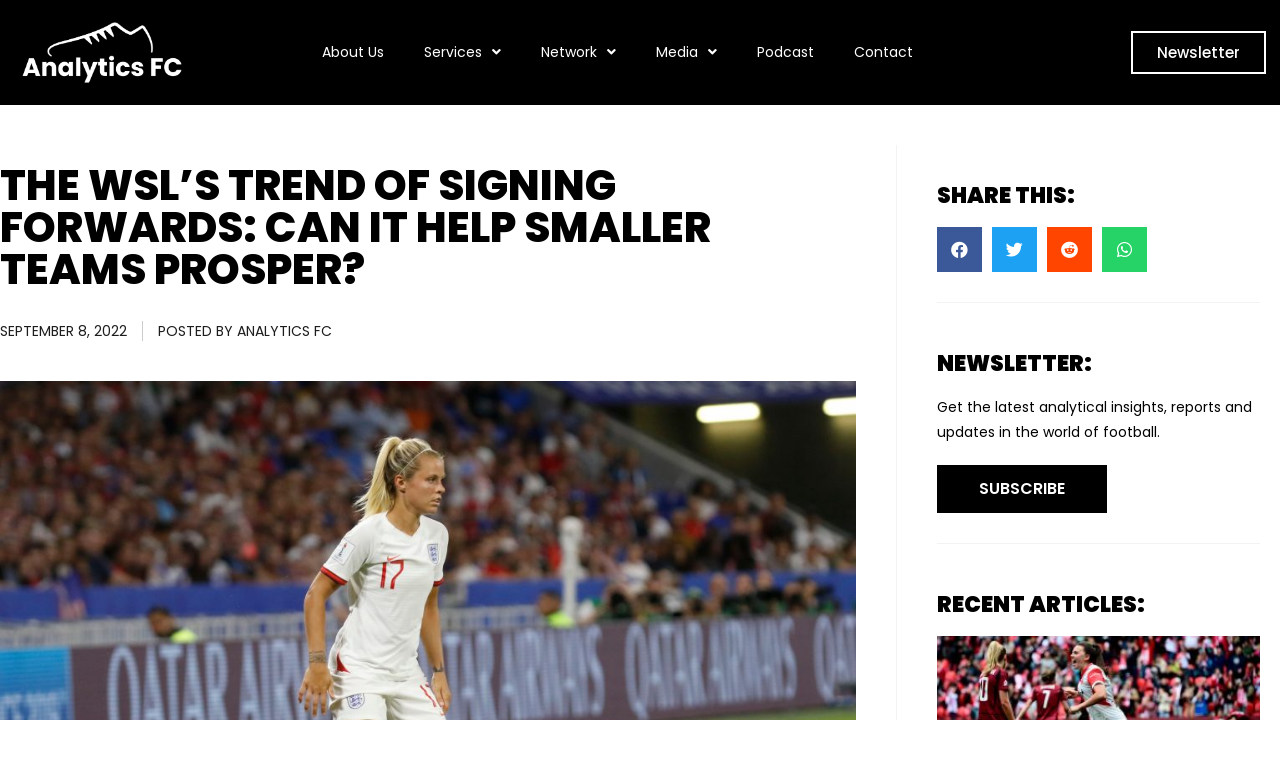

--- FILE ---
content_type: text/html; charset=UTF-8
request_url: https://analyticsfc.co.uk/blog/2022/09/08/the-wsls-trend-of-signing-forwards-can-it-help-smaller-teams-prosper/
body_size: 21919
content:
<!DOCTYPE html>
<html lang="en-US">
<head>
	<meta charset="UTF-8">
	<meta name="viewport" content="width=device-width, initial-scale=1.0, viewport-fit=cover" />		                        <script>
                            /* You can add more configuration options to webfontloader by previously defining the WebFontConfig with your options */
                            if ( typeof WebFontConfig === "undefined" ) {
                                WebFontConfig = new Object();
                            }
                            WebFontConfig['google'] = {families: ['Open+Sans:400,700', 'Oswald']};

                            (function() {
                                var wf = document.createElement( 'script' );
                                wf.src = 'https://ajax.googleapis.com/ajax/libs/webfont/1.5.3/webfont.js';
                                wf.type = 'text/javascript';
                                wf.async = 'true';
                                var s = document.getElementsByTagName( 'script' )[0];
                                s.parentNode.insertBefore( wf, s );
                            })();
                        </script>
                        <meta name='robots' content='index, follow, max-image-preview:large, max-snippet:-1, max-video-preview:-1' />

	<!-- This site is optimized with the Yoast SEO plugin v19.4 - https://yoast.com/wordpress/plugins/seo/ -->
	<title>The WSL&#039;s Trend of Signing Forwards: Can It Help Smaller Teams Prosper? - Analytics FC</title>
	<link rel="canonical" href="https://analyticsfc.co.uk/blog/2022/09/08/the-wsls-trend-of-signing-forwards-can-it-help-smaller-teams-prosper/" />
	<meta property="og:locale" content="en_US" />
	<meta property="og:type" content="article" />
	<meta property="og:title" content="The WSL&#039;s Trend of Signing Forwards: Can It Help Smaller Teams Prosper? - Analytics FC" />
	<meta property="og:description" content="Jessy Parker Humphreys uses TransferLab to assess this window&#8217;s prevalence of teams trying to break the Big Four&#8217;s hegemony by acquiring new firepower up front The race to become the ‘best of the rest’ continues to hot up in the WSL, as teams look to make their mark at the [&hellip;]" />
	<meta property="og:url" content="https://analyticsfc.co.uk/blog/2022/09/08/the-wsls-trend-of-signing-forwards-can-it-help-smaller-teams-prosper/" />
	<meta property="og:site_name" content="Analytics FC" />
	<meta property="article:published_time" content="2022-09-08T08:00:00+00:00" />
	<meta property="article:modified_time" content="2022-09-05T21:04:55+00:00" />
	<meta property="og:image" content="https://analyticsfc.co.uk/wp-content/uploads/2022/09/RD-scaled.jpg" />
	<meta property="og:image:width" content="2560" />
	<meta property="og:image:height" content="1707" />
	<meta property="og:image:type" content="image/jpeg" />
	<meta name="author" content="Analytics FC" />
	<meta name="twitter:card" content="summary_large_image" />
	<meta name="twitter:label1" content="Written by" />
	<meta name="twitter:data1" content="Analytics FC" />
	<meta name="twitter:label2" content="Est. reading time" />
	<meta name="twitter:data2" content="8 minutes" />
	<script type="application/ld+json" class="yoast-schema-graph">{"@context":"https://schema.org","@graph":[{"@type":"WebSite","@id":"https://analyticsfc.co.uk/#website","url":"https://analyticsfc.co.uk/","name":"Analytics FC","description":"The Future Game, Now","potentialAction":[{"@type":"SearchAction","target":{"@type":"EntryPoint","urlTemplate":"https://analyticsfc.co.uk/?s={search_term_string}"},"query-input":"required name=search_term_string"}],"inLanguage":"en-US"},{"@type":"ImageObject","inLanguage":"en-US","@id":"https://analyticsfc.co.uk/blog/2022/09/08/the-wsls-trend-of-signing-forwards-can-it-help-smaller-teams-prosper/#primaryimage","url":"https://analyticsfc.co.uk/wp-content/uploads/2022/09/RD-scaled.jpg","contentUrl":"https://analyticsfc.co.uk/wp-content/uploads/2022/09/RD-scaled.jpg","width":2560,"height":1707},{"@type":"WebPage","@id":"https://analyticsfc.co.uk/blog/2022/09/08/the-wsls-trend-of-signing-forwards-can-it-help-smaller-teams-prosper/","url":"https://analyticsfc.co.uk/blog/2022/09/08/the-wsls-trend-of-signing-forwards-can-it-help-smaller-teams-prosper/","name":"The WSL's Trend of Signing Forwards: Can It Help Smaller Teams Prosper? - Analytics FC","isPartOf":{"@id":"https://analyticsfc.co.uk/#website"},"primaryImageOfPage":{"@id":"https://analyticsfc.co.uk/blog/2022/09/08/the-wsls-trend-of-signing-forwards-can-it-help-smaller-teams-prosper/#primaryimage"},"image":{"@id":"https://analyticsfc.co.uk/blog/2022/09/08/the-wsls-trend-of-signing-forwards-can-it-help-smaller-teams-prosper/#primaryimage"},"thumbnailUrl":"https://analyticsfc.co.uk/wp-content/uploads/2022/09/RD-scaled.jpg","datePublished":"2022-09-08T08:00:00+00:00","dateModified":"2022-09-05T21:04:55+00:00","author":{"@id":"https://analyticsfc.co.uk/#/schema/person/fa8a3b17f12dc12f892c1ccd77ff18fa"},"breadcrumb":{"@id":"https://analyticsfc.co.uk/blog/2022/09/08/the-wsls-trend-of-signing-forwards-can-it-help-smaller-teams-prosper/#breadcrumb"},"inLanguage":"en-US","potentialAction":[{"@type":"ReadAction","target":["https://analyticsfc.co.uk/blog/2022/09/08/the-wsls-trend-of-signing-forwards-can-it-help-smaller-teams-prosper/"]}]},{"@type":"BreadcrumbList","@id":"https://analyticsfc.co.uk/blog/2022/09/08/the-wsls-trend-of-signing-forwards-can-it-help-smaller-teams-prosper/#breadcrumb","itemListElement":[{"@type":"ListItem","position":1,"name":"Home","item":"https://analyticsfc.co.uk/"},{"@type":"ListItem","position":2,"name":"Blog","item":"https://analyticsfc.co.uk/blog/"},{"@type":"ListItem","position":3,"name":"The WSL&#8217;s Trend of Signing Forwards: Can It Help Smaller Teams Prosper?"}]},{"@type":"Person","@id":"https://analyticsfc.co.uk/#/schema/person/fa8a3b17f12dc12f892c1ccd77ff18fa","name":"Analytics FC","image":{"@type":"ImageObject","inLanguage":"en-US","@id":"https://analyticsfc.co.uk/#/schema/person/image/","url":"https://secure.gravatar.com/avatar/92de5070d2a4c49e4749d44d77a77a1e?s=96&d=mm&r=g","contentUrl":"https://secure.gravatar.com/avatar/92de5070d2a4c49e4749d44d77a77a1e?s=96&d=mm&r=g","caption":"Analytics FC"},"url":"https://analyticsfc.co.uk/blog/author/analyticsfc/"}]}</script>
	<!-- / Yoast SEO plugin. -->


<link rel='dns-prefetch' href='//fonts.googleapis.com' />
<link rel='dns-prefetch' href='//s.w.org' />
<link rel='dns-prefetch' href='//v0.wordpress.com' />
<link rel="alternate" type="application/rss+xml" title="Analytics FC &raquo; Feed" href="https://analyticsfc.co.uk/feed/" />
<link rel="alternate" type="application/rss+xml" title="Analytics FC &raquo; Comments Feed" href="https://analyticsfc.co.uk/comments/feed/" />
<link rel="alternate" type="application/rss+xml" title="Analytics FC &raquo; The WSL&#8217;s Trend of Signing Forwards: Can It Help Smaller Teams Prosper? Comments Feed" href="https://analyticsfc.co.uk/blog/2022/09/08/the-wsls-trend-of-signing-forwards-can-it-help-smaller-teams-prosper/feed/" />
		<script type="text/javascript">
			window._wpemojiSettings = {"baseUrl":"https:\/\/s.w.org\/images\/core\/emoji\/13.1.0\/72x72\/","ext":".png","svgUrl":"https:\/\/s.w.org\/images\/core\/emoji\/13.1.0\/svg\/","svgExt":".svg","source":{"concatemoji":"https:\/\/analyticsfc.co.uk\/wp-includes\/js\/wp-emoji-release.min.js?ver=5.8.12"}};
			!function(e,a,t){var n,r,o,i=a.createElement("canvas"),p=i.getContext&&i.getContext("2d");function s(e,t){var a=String.fromCharCode;p.clearRect(0,0,i.width,i.height),p.fillText(a.apply(this,e),0,0);e=i.toDataURL();return p.clearRect(0,0,i.width,i.height),p.fillText(a.apply(this,t),0,0),e===i.toDataURL()}function c(e){var t=a.createElement("script");t.src=e,t.defer=t.type="text/javascript",a.getElementsByTagName("head")[0].appendChild(t)}for(o=Array("flag","emoji"),t.supports={everything:!0,everythingExceptFlag:!0},r=0;r<o.length;r++)t.supports[o[r]]=function(e){if(!p||!p.fillText)return!1;switch(p.textBaseline="top",p.font="600 32px Arial",e){case"flag":return s([127987,65039,8205,9895,65039],[127987,65039,8203,9895,65039])?!1:!s([55356,56826,55356,56819],[55356,56826,8203,55356,56819])&&!s([55356,57332,56128,56423,56128,56418,56128,56421,56128,56430,56128,56423,56128,56447],[55356,57332,8203,56128,56423,8203,56128,56418,8203,56128,56421,8203,56128,56430,8203,56128,56423,8203,56128,56447]);case"emoji":return!s([10084,65039,8205,55357,56613],[10084,65039,8203,55357,56613])}return!1}(o[r]),t.supports.everything=t.supports.everything&&t.supports[o[r]],"flag"!==o[r]&&(t.supports.everythingExceptFlag=t.supports.everythingExceptFlag&&t.supports[o[r]]);t.supports.everythingExceptFlag=t.supports.everythingExceptFlag&&!t.supports.flag,t.DOMReady=!1,t.readyCallback=function(){t.DOMReady=!0},t.supports.everything||(n=function(){t.readyCallback()},a.addEventListener?(a.addEventListener("DOMContentLoaded",n,!1),e.addEventListener("load",n,!1)):(e.attachEvent("onload",n),a.attachEvent("onreadystatechange",function(){"complete"===a.readyState&&t.readyCallback()})),(n=t.source||{}).concatemoji?c(n.concatemoji):n.wpemoji&&n.twemoji&&(c(n.twemoji),c(n.wpemoji)))}(window,document,window._wpemojiSettings);
		</script>
		<style type="text/css">
img.wp-smiley,
img.emoji {
	display: inline !important;
	border: none !important;
	box-shadow: none !important;
	height: 1em !important;
	width: 1em !important;
	margin: 0 .07em !important;
	vertical-align: -0.1em !important;
	background: none !important;
	padding: 0 !important;
}
</style>
	<link rel='stylesheet' id='wp-block-library-css'  href='https://analyticsfc.co.uk/wp-includes/css/dist/block-library/style.min.css?ver=5.8.12' type='text/css' media='all' />
<style id='wp-block-library-inline-css' type='text/css'>
.has-text-align-justify{text-align:justify;}
</style>
<link rel='stylesheet' id='mediaelement-css'  href='https://analyticsfc.co.uk/wp-includes/js/mediaelement/mediaelementplayer-legacy.min.css?ver=4.2.16' type='text/css' media='all' />
<link rel='stylesheet' id='wp-mediaelement-css'  href='https://analyticsfc.co.uk/wp-includes/js/mediaelement/wp-mediaelement.min.css?ver=5.8.12' type='text/css' media='all' />
<link rel='stylesheet' id='rs-plugin-settings-css'  href='https://analyticsfc.co.uk/wp-content/plugins/revslider/public/assets/css/settings.css?ver=5.4.6.3.1' type='text/css' media='all' />
<style id='rs-plugin-settings-inline-css' type='text/css'>
#rs-demo-id {}
</style>
<link rel='stylesheet' id='vntd-google-font-primary-css'  href='//fonts.googleapis.com/css?family=Open+Sans%3A100%2C300%2C400%2C500%2C600%2C700&#038;ver=5.8.12' type='text/css' media='all' />
<link rel='stylesheet' id='vntd-google-font-secondary-css'  href='//fonts.googleapis.com/css?family=Oswald%3A100%2C300%2C400&#038;ver=5.8.12' type='text/css' media='all' />
<link rel='stylesheet' id='bootstrap-css'  href='https://analyticsfc.co.uk/wp-content/themes/crexis/css/bootstrap.min.css?ver=5.8.12' type='text/css' media='all' />
<link rel='stylesheet' id='simple-line-icons-css'  href='https://analyticsfc.co.uk/wp-content/themes/crexis/css/simple-line-icons/simple-line-icons.css?ver=5.8.12' type='text/css' media='all' />
<link rel='stylesheet' id='animate-css'  href='https://analyticsfc.co.uk/wp-content/themes/crexis/css/scripts/animate.min.css?ver=5.8.12' type='text/css' media='all' />
<link rel='stylesheet' id='font-awesome-css'  href='https://analyticsfc.co.uk/wp-content/themes/crexis/css/font-awesome/css/font-awesome.min.css?ver=5.4.0' type='text/css' media='all' />
<link rel='stylesheet' id='crexis-styles-css'  href='https://analyticsfc.co.uk/wp-content/themes/crexis/style.css?ver=5.8.12' type='text/css' media='all' />
<link rel='stylesheet' id='socials-css'  href='https://analyticsfc.co.uk/wp-content/themes/crexis/css/socials.css?ver=5.8.12' type='text/css' media='all' />
<link rel='stylesheet' id='crexis-responsive-css'  href='https://analyticsfc.co.uk/wp-content/themes/crexis/css/responsive.css?ver=5.8.12' type='text/css' media='all' />
<link rel='stylesheet' id='crexis-dynamic-css-css'  href='https://analyticsfc.co.uk/wp-admin/admin-ajax.php?action=crexis_dynamic_css&#038;ver=5.8.12' type='text/css' media='all' />
<link rel='stylesheet' id='cubePortfolio-css'  href='https://analyticsfc.co.uk/wp-content/themes/crexis/css/scripts/cubeportfolio.min.css?ver=5.8.12' type='text/css' media='all' />
<link rel='stylesheet' id='magnific-popup-css'  href='https://analyticsfc.co.uk/wp-content/themes/crexis/css/scripts/magnific-popup.css?ver=5.8.12' type='text/css' media='all' />
<link rel='stylesheet' id='owl-carousel-css'  href='https://analyticsfc.co.uk/wp-content/themes/crexis/css/scripts/owl.carousel.css?ver=5.8.12' type='text/css' media='all' />
<link rel='stylesheet' id='elementor-icons-css'  href='https://analyticsfc.co.uk/wp-content/plugins/elementor/assets/lib/eicons/css/elementor-icons.min.css?ver=5.12.0' type='text/css' media='all' />
<link rel='stylesheet' id='elementor-frontend-css'  href='https://analyticsfc.co.uk/wp-content/plugins/elementor/assets/css/frontend.min.css?ver=3.4.5' type='text/css' media='all' />
<style id='elementor-frontend-inline-css' type='text/css'>
@font-face{font-family:eicons;src:url(https://analyticsfc.co.uk/wp-content/plugins/elementor/assets/lib/eicons/fonts/eicons.eot?5.10.0);src:url(https://analyticsfc.co.uk/wp-content/plugins/elementor/assets/lib/eicons/fonts/eicons.eot?5.10.0#iefix) format("embedded-opentype"),url(https://analyticsfc.co.uk/wp-content/plugins/elementor/assets/lib/eicons/fonts/eicons.woff2?5.10.0) format("woff2"),url(https://analyticsfc.co.uk/wp-content/plugins/elementor/assets/lib/eicons/fonts/eicons.woff?5.10.0) format("woff"),url(https://analyticsfc.co.uk/wp-content/plugins/elementor/assets/lib/eicons/fonts/eicons.ttf?5.10.0) format("truetype"),url(https://analyticsfc.co.uk/wp-content/plugins/elementor/assets/lib/eicons/fonts/eicons.svg?5.10.0#eicon) format("svg");font-weight:400;font-style:normal}
</style>
<link rel='stylesheet' id='elementor-post-5518-css'  href='https://analyticsfc.co.uk/wp-content/uploads/elementor/css/post-5518.css?ver=1634505029' type='text/css' media='all' />
<link rel='stylesheet' id='elementor-pro-css'  href='https://analyticsfc.co.uk/wp-content/plugins/elementor-pro/assets/css/frontend.min.css?ver=3.4.2' type='text/css' media='all' />
<link rel='stylesheet' id='elementor-global-css'  href='https://analyticsfc.co.uk/wp-content/uploads/elementor/css/global.css?ver=1634505029' type='text/css' media='all' />
<link rel='stylesheet' id='elementor-post-5547-css'  href='https://analyticsfc.co.uk/wp-content/uploads/elementor/css/post-5547.css?ver=1698615704' type='text/css' media='all' />
<link rel='stylesheet' id='elementor-post-5697-css'  href='https://analyticsfc.co.uk/wp-content/uploads/elementor/css/post-5697.css?ver=1634505030' type='text/css' media='all' />
<link rel='stylesheet' id='elementor-post-7507-css'  href='https://analyticsfc.co.uk/wp-content/uploads/elementor/css/post-7507.css?ver=1717431198' type='text/css' media='all' />
<link rel='stylesheet' id='social-logos-css'  href='https://analyticsfc.co.uk/wp-content/plugins/jetpack/_inc/social-logos/social-logos.min.css?ver=10.2.3' type='text/css' media='all' />
<link rel='stylesheet' id='google-fonts-1-css'  href='https://fonts.googleapis.com/css?family=Poppins%3A100%2C100italic%2C200%2C200italic%2C300%2C300italic%2C400%2C400italic%2C500%2C500italic%2C600%2C600italic%2C700%2C700italic%2C800%2C800italic%2C900%2C900italic&#038;display=auto&#038;ver=5.8.12' type='text/css' media='all' />
<link rel='stylesheet' id='elementor-icons-shared-0-css'  href='https://analyticsfc.co.uk/wp-content/plugins/elementor/assets/lib/font-awesome/css/fontawesome.min.css?ver=5.15.3' type='text/css' media='all' />
<link rel='stylesheet' id='elementor-icons-fa-solid-css'  href='https://analyticsfc.co.uk/wp-content/plugins/elementor/assets/lib/font-awesome/css/solid.min.css?ver=5.15.3' type='text/css' media='all' />
<link rel='stylesheet' id='elementor-icons-fa-brands-css'  href='https://analyticsfc.co.uk/wp-content/plugins/elementor/assets/lib/font-awesome/css/brands.min.css?ver=5.15.3' type='text/css' media='all' />
<link rel='stylesheet' id='jetpack_css-css'  href='https://analyticsfc.co.uk/wp-content/plugins/jetpack/css/jetpack.css?ver=10.2.3' type='text/css' media='all' />
<script type='text/javascript' src='https://analyticsfc.co.uk/wp-includes/js/jquery/jquery.min.js?ver=3.6.0' id='jquery-core-js'></script>
<script type='text/javascript' src='https://analyticsfc.co.uk/wp-includes/js/jquery/jquery-migrate.min.js?ver=3.3.2' id='jquery-migrate-js'></script>
<script type='text/javascript' src='https://analyticsfc.co.uk/wp-content/plugins/revslider/public/assets/js/jquery.themepunch.tools.min.js?ver=5.4.6.3.1' id='tp-tools-js'></script>
<script type='text/javascript' src='https://analyticsfc.co.uk/wp-content/plugins/revslider/public/assets/js/jquery.themepunch.revolution.min.js?ver=5.4.6.3.1' id='revmin-js'></script>
<link rel="https://api.w.org/" href="https://analyticsfc.co.uk/wp-json/" /><link rel="alternate" type="application/json" href="https://analyticsfc.co.uk/wp-json/wp/v2/posts/9804" /><link rel="EditURI" type="application/rsd+xml" title="RSD" href="https://analyticsfc.co.uk/xmlrpc.php?rsd" />
<link rel="wlwmanifest" type="application/wlwmanifest+xml" href="https://analyticsfc.co.uk/wp-includes/wlwmanifest.xml" /> 
<meta name="generator" content="WordPress 5.8.12" />
<link rel='shortlink' href='https://wp.me/pa6uUE-2y8' />
<link rel="alternate" type="application/json+oembed" href="https://analyticsfc.co.uk/wp-json/oembed/1.0/embed?url=https%3A%2F%2Fanalyticsfc.co.uk%2Fblog%2F2022%2F09%2F08%2Fthe-wsls-trend-of-signing-forwards-can-it-help-smaller-teams-prosper%2F" />
<link rel="alternate" type="text/xml+oembed" href="https://analyticsfc.co.uk/wp-json/oembed/1.0/embed?url=https%3A%2F%2Fanalyticsfc.co.uk%2Fblog%2F2022%2F09%2F08%2Fthe-wsls-trend-of-signing-forwards-can-it-help-smaller-teams-prosper%2F&#038;format=xml" />
<!-- Global site tag (gtag.js) - Google Analytics -->
<script async src="https://www.googletagmanager.com/gtag/js?id=G-K7E9NJ9QRQ"></script>
<script>
  window.dataLayer = window.dataLayer || [];
  function gtag(){dataLayer.push(arguments);}
  gtag('js', new Date());

  gtag('config', 'G-K7E9NJ9QRQ');
</script>
<style type='text/css'>img#wpstats{display:none}</style>
		<meta name="generator" content="Powered by Slider Revolution 5.4.6.3.1 - responsive, Mobile-Friendly Slider Plugin for WordPress with comfortable drag and drop interface." />
<link rel="icon" href="https://analyticsfc.co.uk/wp-content/uploads/2021/07/favicon3-100x100.png" sizes="32x32" />
<link rel="icon" href="https://analyticsfc.co.uk/wp-content/uploads/2021/07/favicon3-300x300.png" sizes="192x192" />
<link rel="apple-touch-icon" href="https://analyticsfc.co.uk/wp-content/uploads/2021/07/favicon3-300x300.png" />
<meta name="msapplication-TileImage" content="https://analyticsfc.co.uk/wp-content/uploads/2021/07/favicon3-300x300.png" />
<script type="text/javascript">function setREVStartSize(e){
				try{ var i=jQuery(window).width(),t=9999,r=0,n=0,l=0,f=0,s=0,h=0;					
					if(e.responsiveLevels&&(jQuery.each(e.responsiveLevels,function(e,f){f>i&&(t=r=f,l=e),i>f&&f>r&&(r=f,n=e)}),t>r&&(l=n)),f=e.gridheight[l]||e.gridheight[0]||e.gridheight,s=e.gridwidth[l]||e.gridwidth[0]||e.gridwidth,h=i/s,h=h>1?1:h,f=Math.round(h*f),"fullscreen"==e.sliderLayout){var u=(e.c.width(),jQuery(window).height());if(void 0!=e.fullScreenOffsetContainer){var c=e.fullScreenOffsetContainer.split(",");if (c) jQuery.each(c,function(e,i){u=jQuery(i).length>0?u-jQuery(i).outerHeight(!0):u}),e.fullScreenOffset.split("%").length>1&&void 0!=e.fullScreenOffset&&e.fullScreenOffset.length>0?u-=jQuery(window).height()*parseInt(e.fullScreenOffset,0)/100:void 0!=e.fullScreenOffset&&e.fullScreenOffset.length>0&&(u-=parseInt(e.fullScreenOffset,0))}f=u}else void 0!=e.minHeight&&f<e.minHeight&&(f=e.minHeight);e.c.closest(".rev_slider_wrapper").css({height:f})					
				}catch(d){console.log("Failure at Presize of Slider:"+d)}
			};</script>
</head>
<body class="post-template-default single single-post postid-9804 single-format-standard wp-custom-logo elementor-default elementor-template-full-width elementor-kit-5518 elementor-page-7507">

		<div data-elementor-type="header" data-elementor-id="5547" class="elementor elementor-5547 elementor-location-header" data-elementor-settings="[]">
		<div class="elementor-section-wrap">
					<section class="elementor-section elementor-top-section elementor-element elementor-element-784ce92 elementor-section-boxed elementor-section-height-default elementor-section-height-default" data-id="784ce92" data-element_type="section" data-settings="{&quot;background_background&quot;:&quot;classic&quot;}">
						<div class="elementor-container elementor-column-gap-default">
					<div class="elementor-column elementor-col-33 elementor-top-column elementor-element elementor-element-2e7d8c9" data-id="2e7d8c9" data-element_type="column">
			<div class="elementor-widget-wrap elementor-element-populated">
								<div class="elementor-element elementor-element-c216d42 elementor-widget elementor-widget-image" data-id="c216d42" data-element_type="widget" data-widget_type="image.default">
				<div class="elementor-widget-container">
																<a href="http://www.analyticsfc.co.uk">
							<img width="1000" height="381" src="https://analyticsfc.co.uk/wp-content/uploads/2021/07/Analytics-FC-Logo-White.png" class="attachment-large size-large" alt="" loading="lazy" srcset="https://analyticsfc.co.uk/wp-content/uploads/2021/07/Analytics-FC-Logo-White.png 1000w, https://analyticsfc.co.uk/wp-content/uploads/2021/07/Analytics-FC-Logo-White-300x114.png 300w, https://analyticsfc.co.uk/wp-content/uploads/2021/07/Analytics-FC-Logo-White-768x293.png 768w, https://analyticsfc.co.uk/wp-content/uploads/2021/07/Analytics-FC-Logo-White-880x335.png 880w, https://analyticsfc.co.uk/wp-content/uploads/2021/07/Analytics-FC-Logo-White-480x183.png 480w" sizes="(max-width: 1000px) 100vw, 1000px" />								</a>
															</div>
				</div>
					</div>
		</div>
				<div class="elementor-column elementor-col-33 elementor-top-column elementor-element elementor-element-3e162b9" data-id="3e162b9" data-element_type="column">
			<div class="elementor-widget-wrap elementor-element-populated">
								<div class="elementor-element elementor-element-ff81a57 elementor-nav-menu__align-center elementor-nav-menu--stretch elementor-nav-menu--dropdown-tablet elementor-nav-menu__text-align-aside elementor-nav-menu--toggle elementor-nav-menu--burger elementor-widget elementor-widget-nav-menu" data-id="ff81a57" data-element_type="widget" data-settings="{&quot;submenu_icon&quot;:{&quot;value&quot;:&quot;&lt;i class=\&quot;fas fa-angle-down\&quot;&gt;&lt;\/i&gt;&quot;,&quot;library&quot;:&quot;fa-solid&quot;},&quot;full_width&quot;:&quot;stretch&quot;,&quot;layout&quot;:&quot;horizontal&quot;,&quot;toggle&quot;:&quot;burger&quot;}" data-widget_type="nav-menu.default">
				<div class="elementor-widget-container">
						<nav migration_allowed="1" migrated="0" role="navigation" class="elementor-nav-menu--main elementor-nav-menu__container elementor-nav-menu--layout-horizontal e--pointer-underline e--animation-fade"><ul id="menu-1-ff81a57" class="elementor-nav-menu"><li class="menu-item menu-item-type-custom menu-item-object-custom menu-item-7212"><a href="https://analyticsfc.co.uk/our-team/" class="elementor-item">About Us</a></li>
<li class="menu-item menu-item-type-custom menu-item-object-custom menu-item-has-children menu-item-5691"><a class="elementor-item">Services</a>
<ul class="sub-menu elementor-nav-menu--dropdown">
	<li class="menu-item menu-item-type-custom menu-item-object-custom menu-item-7183"><a href="https://analyticsfc.co.uk/transferlab/" class="elementor-sub-item">TransferLab</a></li>
	<li class="menu-item menu-item-type-custom menu-item-object-custom menu-item-7184"><a href="https://analyticsfc.co.uk/signature/" class="elementor-sub-item">Signature</a></li>
	<li class="menu-item menu-item-type-custom menu-item-object-custom menu-item-7185"><a href="https://analyticsfc.co.uk/coach-id" class="elementor-sub-item">Coach ID</a></li>
	<li class="menu-item menu-item-type-custom menu-item-object-custom menu-item-7189"><a href="https://analyticsfc.co.uk/acquisition/" class="elementor-sub-item">Acquisition</a></li>
	<li class="menu-item menu-item-type-custom menu-item-object-custom menu-item-7186"><a href="https://analyticsfc.co.uk/api-connect/" class="elementor-sub-item">API Connect</a></li>
	<li class="menu-item menu-item-type-custom menu-item-object-custom menu-item-7188"><a href="https://analyticsfc.co.uk/gbe-calculator/" class="elementor-sub-item">GBE Calculator</a></li>
</ul>
</li>
<li class="menu-item menu-item-type-custom menu-item-object-custom menu-item-has-children menu-item-7127"><a class="elementor-item">Network</a>
<ul class="sub-menu elementor-nav-menu--dropdown">
	<li class="menu-item menu-item-type-custom menu-item-object-custom menu-item-7213"><a href="https://analyticsfc.co.uk/clients/" class="elementor-sub-item">Clients</a></li>
	<li class="menu-item menu-item-type-custom menu-item-object-custom menu-item-7128"><a href="https://analyticsfc.co.uk/partners/" class="elementor-sub-item">Partners</a></li>
	<li class="menu-item menu-item-type-post_type menu-item-object-page menu-item-11575"><a href="https://analyticsfc.co.uk/case-studies/" class="elementor-sub-item">Case Studies</a></li>
</ul>
</li>
<li class="menu-item menu-item-type-custom menu-item-object-custom menu-item-has-children menu-item-7125"><a class="elementor-item">Media</a>
<ul class="sub-menu elementor-nav-menu--dropdown">
	<li class="menu-item menu-item-type-custom menu-item-object-custom menu-item-7121"><a href="https://analyticsfc.co.uk/news/" class="elementor-sub-item">News</a></li>
	<li class="menu-item menu-item-type-custom menu-item-object-custom menu-item-7122"><a href="https://analyticsfc.co.uk/articles/" class="elementor-sub-item">Articles</a></li>
</ul>
</li>
<li class="menu-item menu-item-type-post_type menu-item-object-page menu-item-5688"><a href="https://analyticsfc.co.uk/podcast/" class="elementor-item">Podcast</a></li>
<li class="menu-item menu-item-type-post_type menu-item-object-page menu-item-5687"><a href="https://analyticsfc.co.uk/contact/" class="elementor-item">Contact</a></li>
</ul></nav>
					<div class="elementor-menu-toggle" role="button" tabindex="0" aria-label="Menu Toggle" aria-expanded="false">
			<i aria-hidden="true" role="presentation" class="eicon-menu-bar"></i>			<span class="elementor-screen-only">Menu</span>
		</div>
			<nav class="elementor-nav-menu--dropdown elementor-nav-menu__container" role="navigation" aria-hidden="true"><ul id="menu-2-ff81a57" class="elementor-nav-menu"><li class="menu-item menu-item-type-custom menu-item-object-custom menu-item-7212"><a href="https://analyticsfc.co.uk/our-team/" class="elementor-item" tabindex="-1">About Us</a></li>
<li class="menu-item menu-item-type-custom menu-item-object-custom menu-item-has-children menu-item-5691"><a class="elementor-item" tabindex="-1">Services</a>
<ul class="sub-menu elementor-nav-menu--dropdown">
	<li class="menu-item menu-item-type-custom menu-item-object-custom menu-item-7183"><a href="https://analyticsfc.co.uk/transferlab/" class="elementor-sub-item" tabindex="-1">TransferLab</a></li>
	<li class="menu-item menu-item-type-custom menu-item-object-custom menu-item-7184"><a href="https://analyticsfc.co.uk/signature/" class="elementor-sub-item" tabindex="-1">Signature</a></li>
	<li class="menu-item menu-item-type-custom menu-item-object-custom menu-item-7185"><a href="https://analyticsfc.co.uk/coach-id" class="elementor-sub-item" tabindex="-1">Coach ID</a></li>
	<li class="menu-item menu-item-type-custom menu-item-object-custom menu-item-7189"><a href="https://analyticsfc.co.uk/acquisition/" class="elementor-sub-item" tabindex="-1">Acquisition</a></li>
	<li class="menu-item menu-item-type-custom menu-item-object-custom menu-item-7186"><a href="https://analyticsfc.co.uk/api-connect/" class="elementor-sub-item" tabindex="-1">API Connect</a></li>
	<li class="menu-item menu-item-type-custom menu-item-object-custom menu-item-7188"><a href="https://analyticsfc.co.uk/gbe-calculator/" class="elementor-sub-item" tabindex="-1">GBE Calculator</a></li>
</ul>
</li>
<li class="menu-item menu-item-type-custom menu-item-object-custom menu-item-has-children menu-item-7127"><a class="elementor-item" tabindex="-1">Network</a>
<ul class="sub-menu elementor-nav-menu--dropdown">
	<li class="menu-item menu-item-type-custom menu-item-object-custom menu-item-7213"><a href="https://analyticsfc.co.uk/clients/" class="elementor-sub-item" tabindex="-1">Clients</a></li>
	<li class="menu-item menu-item-type-custom menu-item-object-custom menu-item-7128"><a href="https://analyticsfc.co.uk/partners/" class="elementor-sub-item" tabindex="-1">Partners</a></li>
	<li class="menu-item menu-item-type-post_type menu-item-object-page menu-item-11575"><a href="https://analyticsfc.co.uk/case-studies/" class="elementor-sub-item" tabindex="-1">Case Studies</a></li>
</ul>
</li>
<li class="menu-item menu-item-type-custom menu-item-object-custom menu-item-has-children menu-item-7125"><a class="elementor-item" tabindex="-1">Media</a>
<ul class="sub-menu elementor-nav-menu--dropdown">
	<li class="menu-item menu-item-type-custom menu-item-object-custom menu-item-7121"><a href="https://analyticsfc.co.uk/news/" class="elementor-sub-item" tabindex="-1">News</a></li>
	<li class="menu-item menu-item-type-custom menu-item-object-custom menu-item-7122"><a href="https://analyticsfc.co.uk/articles/" class="elementor-sub-item" tabindex="-1">Articles</a></li>
</ul>
</li>
<li class="menu-item menu-item-type-post_type menu-item-object-page menu-item-5688"><a href="https://analyticsfc.co.uk/podcast/" class="elementor-item" tabindex="-1">Podcast</a></li>
<li class="menu-item menu-item-type-post_type menu-item-object-page menu-item-5687"><a href="https://analyticsfc.co.uk/contact/" class="elementor-item" tabindex="-1">Contact</a></li>
</ul></nav>
				</div>
				</div>
					</div>
		</div>
				<div class="elementor-column elementor-col-33 elementor-top-column elementor-element elementor-element-ed70d6d elementor-hidden-tablet elementor-hidden-phone" data-id="ed70d6d" data-element_type="column">
			<div class="elementor-widget-wrap elementor-element-populated">
								<div class="elementor-element elementor-element-ab144e5 elementor-align-right elementor-widget elementor-widget-button" data-id="ab144e5" data-element_type="widget" data-widget_type="button.default">
				<div class="elementor-widget-container">
					<div class="elementor-button-wrapper">
			<a href="https://share-eu1.hsforms.com/1LETL7iupQPqLKnXshT7a-Q2dcyz8" target="_blank" class="elementor-button-link elementor-button elementor-size-sm" role="button">
						<span class="elementor-button-content-wrapper">
						<span class="elementor-button-text">Newsletter</span>
		</span>
					</a>
		</div>
				</div>
				</div>
					</div>
		</div>
							</div>
		</section>
				</div>
		</div>
				<div data-elementor-type="single-post" data-elementor-id="7507" class="elementor elementor-7507 elementor-location-single post-9804 post type-post status-publish format-standard has-post-thumbnail hentry category-womens-football tag-articles" data-elementor-settings="[]">
		<div class="elementor-section-wrap">
					<section class="elementor-section elementor-top-section elementor-element elementor-element-7032224 elementor-section-boxed elementor-section-height-default elementor-section-height-default" data-id="7032224" data-element_type="section">
						<div class="elementor-container elementor-column-gap-default">
					<div class="elementor-column elementor-col-100 elementor-top-column elementor-element elementor-element-6e3d9ed" data-id="6e3d9ed" data-element_type="column">
			<div class="elementor-widget-wrap elementor-element-populated">
								<div class="elementor-element elementor-element-a8c03d6 elementor-widget elementor-widget-spacer" data-id="a8c03d6" data-element_type="widget" data-widget_type="spacer.default">
				<div class="elementor-widget-container">
					<div class="elementor-spacer">
			<div class="elementor-spacer-inner"></div>
		</div>
				</div>
				</div>
					</div>
		</div>
							</div>
		</section>
				<section class="elementor-section elementor-top-section elementor-element elementor-element-91379d7 elementor-section-boxed elementor-section-height-default elementor-section-height-default" data-id="91379d7" data-element_type="section" data-settings="{&quot;background_background&quot;:&quot;classic&quot;}">
							<div class="elementor-background-overlay"></div>
							<div class="elementor-container elementor-column-gap-no">
					<div class="elementor-column elementor-col-50 elementor-top-column elementor-element elementor-element-1ad380d" data-id="1ad380d" data-element_type="column">
			<div class="elementor-widget-wrap elementor-element-populated">
								<div class="elementor-element elementor-element-760056f elementor-widget elementor-widget-theme-post-title elementor-page-title elementor-widget-heading" data-id="760056f" data-element_type="widget" data-widget_type="theme-post-title.default">
				<div class="elementor-widget-container">
			<h1 class="elementor-heading-title elementor-size-default">The WSL&#8217;s Trend of Signing Forwards: Can It Help Smaller Teams Prosper?</h1>		</div>
				</div>
				<div class="elementor-element elementor-element-8371a67 elementor-widget elementor-widget-post-info" data-id="8371a67" data-element_type="widget" data-widget_type="post-info.default">
				<div class="elementor-widget-container">
					<ul class="elementor-inline-items elementor-icon-list-items elementor-post-info">
					<li class="elementor-icon-list-item elementor-repeater-item-e9f0380 elementor-inline-item" itemprop="datePublished">
													<span class="elementor-icon-list-text elementor-post-info__item elementor-post-info__item--type-date">
										September 8, 2022					</span>
								</li>
				<li class="elementor-icon-list-item elementor-repeater-item-6c1c821 elementor-inline-item" itemprop="author">
													<span class="elementor-icon-list-text elementor-post-info__item elementor-post-info__item--type-author">
							<span class="elementor-post-info__item-prefix">POSTED BY</span>
										Analytics FC					</span>
								</li>
				</ul>
				</div>
				</div>
				<div class="elementor-element elementor-element-46d4467 elementor-widget elementor-widget-theme-post-featured-image elementor-widget-image" data-id="46d4467" data-element_type="widget" data-widget_type="theme-post-featured-image.default">
				<div class="elementor-widget-container">
															<img width="1024" height="683" src="https://analyticsfc.co.uk/wp-content/uploads/2022/09/RD-1024x683.jpg" class="attachment-large size-large" alt="" loading="lazy" srcset="https://analyticsfc.co.uk/wp-content/uploads/2022/09/RD-1024x683.jpg 1024w, https://analyticsfc.co.uk/wp-content/uploads/2022/09/RD-300x200.jpg 300w, https://analyticsfc.co.uk/wp-content/uploads/2022/09/RD-768x512.jpg 768w, https://analyticsfc.co.uk/wp-content/uploads/2022/09/RD-1536x1024.jpg 1536w, https://analyticsfc.co.uk/wp-content/uploads/2022/09/RD-2048x1365.jpg 2048w, https://analyticsfc.co.uk/wp-content/uploads/2022/09/RD-1920x1280.jpg 1920w, https://analyticsfc.co.uk/wp-content/uploads/2022/09/RD-880x587.jpg 880w, https://analyticsfc.co.uk/wp-content/uploads/2022/09/RD-480x320.jpg 480w" sizes="(max-width: 1024px) 100vw, 1024px" />															</div>
				</div>
				<div class="elementor-element elementor-element-6e9b3da elementor-widget elementor-widget-theme-post-content" data-id="6e9b3da" data-element_type="widget" data-widget_type="theme-post-content.default">
				<div class="elementor-widget-container">
			
<p><em><a href="https://twitter.com/jessyjph">Jessy Parker Humphreys</a> uses TransferLab to assess this window&#8217;s prevalence of teams trying to break the Big Four&#8217;s hegemony by acquiring new firepower up front </em></p>



<p>The race to become the ‘best of the rest’ continues to hot up in the WSL, as teams look to make their mark at the top end of the table. While we have <meta charset="utf-8">traditionally talked about a ‘big three’ in the WSL, based on the fact that there are three Champions League spots available, in reality the past two seasons have seen the league become a ‘big four’. Chelsea, Manchester City, Arsenal, and Manchester United have all started to pull significantly ahead of the rest of the league. United finished ten points ahead of Tottenham in 5th in 2021/22 and 15 ahead of Everton in 2020/21.</p>



<p>Clubs outside this top four continue to look for ways to close the gap and it has been notable this summer how many of them have focused on signing forwards in an attempt to make up ground. Everton, West Ham, Aston Villa, and Tottenham have made four quite different signings to try and score more goals, but which will be best suited to life in the WSL?</p>



<h2><strong>Everton &#8211; Katja Snoeijs</strong></h2>



<p>Dutch striker Katja Snoeijs is a player who has been eye-catching for quite a while. Perhaps best known for the partnership she formed with Bunny Shaw (now of Manchester City) at Bordeaux in the 2020-21 season where they managed a combined 31 goals, Snoeijs has been primed for a move away from France for a while.</p>



<p>Everton have been burned before in the striker market, having signed hyped forwards in both the previous summer windows. Valerie Gauvin also came from France and while her initial impact at the club was undeniable, she was plagued by injuries and has since ended up at the Houston Dash (a transfer that will become important to a team further down this list). Anna Anvegard then joined at the start of last season but struggled in what was a chaotic year for Everton and moved back to Sweden after managing four goals in 14 WSL appearances.</p>



<figure class="wp-block-image size-large"><img loading="lazy" width="1024" height="486" src="https://analyticsfc.co.uk/wp-content/uploads/2022/09/Snoeijs_K_2022-09-05-1538-1024x486.png" alt="" class="wp-image-9805" srcset="https://analyticsfc.co.uk/wp-content/uploads/2022/09/Snoeijs_K_2022-09-05-1538-1024x486.png 1024w, https://analyticsfc.co.uk/wp-content/uploads/2022/09/Snoeijs_K_2022-09-05-1538-300x143.png 300w, https://analyticsfc.co.uk/wp-content/uploads/2022/09/Snoeijs_K_2022-09-05-1538-768x365.png 768w, https://analyticsfc.co.uk/wp-content/uploads/2022/09/Snoeijs_K_2022-09-05-1538-1536x730.png 1536w, https://analyticsfc.co.uk/wp-content/uploads/2022/09/Snoeijs_K_2022-09-05-1538-880x418.png 880w, https://analyticsfc.co.uk/wp-content/uploads/2022/09/Snoeijs_K_2022-09-05-1538-480x228.png 480w, https://analyticsfc.co.uk/wp-content/uploads/2022/09/Snoeijs_K_2022-09-05-1538.png 1600w" sizes="(max-width: 1024px) 100vw, 1024px" /><figcaption><em>Katja Snoeijs compared over the last twelve months to other strikers in Feminine Division 1</em></figcaption></figure>



<p>Comparing Snoeijs to other strikers in the D1 Arkema, (both the D1 Arkema in France and the WSL are considered Tier 1 leagues), we can see that she is less of a pure goalscorer and more of a forward who likes to link up play. Her expected assist numbers and key pass numbers are very high, showing that she is good at creating chances. This is part of why she excelled when paired with Shaw, with the two able to switch positions in order to exploit opposition defences. The problem that Everton might have is that they do not have a particularly settled forward line for Snoeijs to link up with.</p>



<p>They have brought in Manchester City loanee Jess Park, who is an exciting player but a fairly traditional winger. Chelsea loanee Aggie Beever-Jones might be more suited to forming a relationship with Snoeijs given she has played all across the front line as part of her loan spell last year with Bristol City and in the England under-19s. At the other end of the spectrum, veteran Toni Duggan certainly has experience at centre-forward.</p>



<p>Snoeijs is undeniably a very technically gifted player, but she is not the kind of forward who is going to bag you goals no matter what. Her success at Everton will depend on the relationships she can form with those around her.</p>



<h2><strong>West Ham &#8211; Viviane Asseyi</strong></h2>



<p>West Ham’s signing of 28-year-old Viviane Asseyi is potentially the least clear-cut piece of recruitment from all of these teams, mainly due to Asseyi’s versatility. As can be seen from her positional map on the right-hand-side of the report below, Asseyi has fairly evenly split her minutes between all the forward positions.</p>



<figure class="wp-block-image size-large"><img loading="lazy" width="1024" height="486" src="https://analyticsfc.co.uk/wp-content/uploads/2022/09/Asseyi_V_2022-09-05-1543-1024x486.png" alt="" class="wp-image-9806" srcset="https://analyticsfc.co.uk/wp-content/uploads/2022/09/Asseyi_V_2022-09-05-1543-1024x486.png 1024w, https://analyticsfc.co.uk/wp-content/uploads/2022/09/Asseyi_V_2022-09-05-1543-300x143.png 300w, https://analyticsfc.co.uk/wp-content/uploads/2022/09/Asseyi_V_2022-09-05-1543-768x365.png 768w, https://analyticsfc.co.uk/wp-content/uploads/2022/09/Asseyi_V_2022-09-05-1543-1536x730.png 1536w, https://analyticsfc.co.uk/wp-content/uploads/2022/09/Asseyi_V_2022-09-05-1543-880x418.png 880w, https://analyticsfc.co.uk/wp-content/uploads/2022/09/Asseyi_V_2022-09-05-1543-480x228.png 480w, https://analyticsfc.co.uk/wp-content/uploads/2022/09/Asseyi_V_2022-09-05-1543.png 1600w" sizes="(max-width: 1024px) 100vw, 1024px" /><figcaption><meta charset="utf-8"><em>Viviane</em> <em>Asseyi&#8217;s &#8216;all-round winger&#8217; profile, compared to other Frauen-Bundesliga forwards over the last twelve months</em></figcaption></figure>



<p>Some signs in pre-season suggested that West Ham’s manager Paul Konchesky might look to use her as an attacking midfielder, but that would block Yui Hasegawa’s best position. The permanent signing of Lisa Evans on the right, meanwhile, suggests that perhaps the left wing might be the most logical place for Asseyi to end up.</p>



<p>Asseyi has never struggled to score during her time in France or Germany, but found minutes harder to come by in her two seasons at Bayern Munich, where she managed 13 goals in 17 starts. Her movement off-the-ball allows her to pick up dangerous pockets of space within the penalty area, in a manner that is often reminiscent of Raheem Sterling, and is why it would be a mistake for Konchesky to play her deeper. Despite often playing out wide, she is not the kind of forward who will be making lots of dribbles, as her profile shows, and while her passing is serviceable, Asseyi is a player who needs to be given the opportunity to attack the ball. If used correctly, Asseyi could be a very prudent addition to a West Ham team which is not short of creativity, but currently lacks a cutting edge.</p>



<figure class="wp-block-image size-large"><img loading="lazy" width="1024" height="486" src="https://analyticsfc.co.uk/wp-content/uploads/2022/09/Asseyi_V_2022-09-05-1542-1024x486.png" alt="" class="wp-image-9807" srcset="https://analyticsfc.co.uk/wp-content/uploads/2022/09/Asseyi_V_2022-09-05-1542-1024x486.png 1024w, https://analyticsfc.co.uk/wp-content/uploads/2022/09/Asseyi_V_2022-09-05-1542-300x143.png 300w, https://analyticsfc.co.uk/wp-content/uploads/2022/09/Asseyi_V_2022-09-05-1542-768x365.png 768w, https://analyticsfc.co.uk/wp-content/uploads/2022/09/Asseyi_V_2022-09-05-1542-1536x730.png 1536w, https://analyticsfc.co.uk/wp-content/uploads/2022/09/Asseyi_V_2022-09-05-1542-880x418.png 880w, https://analyticsfc.co.uk/wp-content/uploads/2022/09/Asseyi_V_2022-09-05-1542-480x228.png 480w, https://analyticsfc.co.uk/wp-content/uploads/2022/09/Asseyi_V_2022-09-05-1542.png 1600w" sizes="(max-width: 1024px) 100vw, 1024px" /><figcaption><em>Assessing Asseyi against the &#8216;all-round striker&#8217; profile, compared to other Frauen-Bundesliga forwards over the last twelve months</em></figcaption></figure>



<h2><strong>Tottenham &#8211; Nikola Karczewksa</strong></h2>



<p>Tottenham’s punt on a striker is the youngest of these four clubs, but with potentially the highest ceiling (literally). The first thing to know about 22-year-old Polish forward Nikola Karczewska is that she is six feet tall. She arrives at Spurs from Fleury, where she scored ten goals last season, the same number as Everton’s Snoeijs. However, there is no doubt that she is a player with much more finessing required than some of the other names on this list.</p>



<figure class="wp-block-image size-large"><img loading="lazy" width="1024" height="486" src="https://analyticsfc.co.uk/wp-content/uploads/2022/09/Karczewska_N_2022-09-05-1547-1024x486.png" alt="" class="wp-image-9808" srcset="https://analyticsfc.co.uk/wp-content/uploads/2022/09/Karczewska_N_2022-09-05-1547-1024x486.png 1024w, https://analyticsfc.co.uk/wp-content/uploads/2022/09/Karczewska_N_2022-09-05-1547-300x143.png 300w, https://analyticsfc.co.uk/wp-content/uploads/2022/09/Karczewska_N_2022-09-05-1547-768x365.png 768w, https://analyticsfc.co.uk/wp-content/uploads/2022/09/Karczewska_N_2022-09-05-1547-1536x730.png 1536w, https://analyticsfc.co.uk/wp-content/uploads/2022/09/Karczewska_N_2022-09-05-1547-880x418.png 880w, https://analyticsfc.co.uk/wp-content/uploads/2022/09/Karczewska_N_2022-09-05-1547-480x228.png 480w, https://analyticsfc.co.uk/wp-content/uploads/2022/09/Karczewska_N_2022-09-05-1547.png 1600w" sizes="(max-width: 1024px) 100vw, 1024px" /><figcaption><em>Nikola Karczewska compared to other strikers in Feminine Division 1 over the last twelve months</em></figcaption></figure>



<p>Looking at Karczewska’s numbers, we can see that she is currently very much a pure &#8216;number 9&#8217;. She is good at latching onto opportunities, finishing, and carrying the ball forward. She is less good at linking up with the players around her, as is demonstrated by her expected assist and key pass percentiles, although her adjusted pass accuracy numbers suggest it might not be a lost cause.</p>



<p>To be honest, this kind of player might suit Tottenham best, who are not a team known for intricate attacking play. Having played Rachel Williams as their central striker for the past two seasons, we can see that in comparison Karczewska is the better finisher, carrier, and takes better touches in the box. Williams might make better choices when it comes to link up play, but Skinner will feel like that is something she can coach Karczewska in. It is hard to look past her as anything other than a pretty significant upgrade.</p>



<figure class="wp-block-image size-large"><img loading="lazy" width="1024" height="486" src="https://analyticsfc.co.uk/wp-content/uploads/2022/09/Karczewska_N_comparison_2022-09-05-1550-1024x486.png" alt="" class="wp-image-9809" srcset="https://analyticsfc.co.uk/wp-content/uploads/2022/09/Karczewska_N_comparison_2022-09-05-1550-1024x486.png 1024w, https://analyticsfc.co.uk/wp-content/uploads/2022/09/Karczewska_N_comparison_2022-09-05-1550-300x143.png 300w, https://analyticsfc.co.uk/wp-content/uploads/2022/09/Karczewska_N_comparison_2022-09-05-1550-768x365.png 768w, https://analyticsfc.co.uk/wp-content/uploads/2022/09/Karczewska_N_comparison_2022-09-05-1550-1536x730.png 1536w, https://analyticsfc.co.uk/wp-content/uploads/2022/09/Karczewska_N_comparison_2022-09-05-1550-880x418.png 880w, https://analyticsfc.co.uk/wp-content/uploads/2022/09/Karczewska_N_comparison_2022-09-05-1550-480x228.png 480w, https://analyticsfc.co.uk/wp-content/uploads/2022/09/Karczewska_N_comparison_2022-09-05-1550.png 1600w" sizes="(max-width: 1024px) 100vw, 1024px" /><figcaption><em>Comparing Karczewska and Williams as &#8216;all-round strikers&#8217; versus all strikers in Tier 1</em></figcaption></figure>



<h2><strong>Aston Villa &#8211; Rachel Daly</strong></h2>



<p>No one needed a striker more than Aston Villa. Carla Ward’s team scored fewer goals than any other side in the WSL last season, managing just 13 in 22 games. Yet it is Villa who have perhaps pulled off the biggest coup of any of these teams, paying an undisclosed fee to the Houston Dash for Rachel Daly. Yep, that is why Valerie Gauvin has ended up in Texas.</p>



<p>For those who do not watch the NWSL, Rachel Daly might be more familiar to you as England’s starting left-back but across the pond, she has been one of the league’s most successful centre-forwards. Having been drafted to the Dash back in 2016, she became club captain and the side’s all-time record goalscorer.</p>



<figure class="wp-block-image size-large"><img loading="lazy" width="1024" height="486" src="https://analyticsfc.co.uk/wp-content/uploads/2022/09/Daly_R_2022-09-05-1552-1024x486.png" alt="" class="wp-image-9810" srcset="https://analyticsfc.co.uk/wp-content/uploads/2022/09/Daly_R_2022-09-05-1552-1024x486.png 1024w, https://analyticsfc.co.uk/wp-content/uploads/2022/09/Daly_R_2022-09-05-1552-300x143.png 300w, https://analyticsfc.co.uk/wp-content/uploads/2022/09/Daly_R_2022-09-05-1552-768x365.png 768w, https://analyticsfc.co.uk/wp-content/uploads/2022/09/Daly_R_2022-09-05-1552-1536x730.png 1536w, https://analyticsfc.co.uk/wp-content/uploads/2022/09/Daly_R_2022-09-05-1552-880x418.png 880w, https://analyticsfc.co.uk/wp-content/uploads/2022/09/Daly_R_2022-09-05-1552-480x228.png 480w, https://analyticsfc.co.uk/wp-content/uploads/2022/09/Daly_R_2022-09-05-1552.png 1600w" sizes="(max-width: 1024px) 100vw, 1024px" /><figcaption><em>Rachel Daly rated against other NSWL strikers in the &#8216;all-round striker&#8217; profile for the last twelve months</em></figcaption></figure>



<figure class="wp-block-image size-large"><img loading="lazy" width="1024" height="486" src="https://analyticsfc.co.uk/wp-content/uploads/2022/09/Daly_R_2022-09-05-1553-1024x486.png" alt="" class="wp-image-9811" srcset="https://analyticsfc.co.uk/wp-content/uploads/2022/09/Daly_R_2022-09-05-1553-1024x486.png 1024w, https://analyticsfc.co.uk/wp-content/uploads/2022/09/Daly_R_2022-09-05-1553-300x143.png 300w, https://analyticsfc.co.uk/wp-content/uploads/2022/09/Daly_R_2022-09-05-1553-768x365.png 768w, https://analyticsfc.co.uk/wp-content/uploads/2022/09/Daly_R_2022-09-05-1553-1536x730.png 1536w, https://analyticsfc.co.uk/wp-content/uploads/2022/09/Daly_R_2022-09-05-1553-880x418.png 880w, https://analyticsfc.co.uk/wp-content/uploads/2022/09/Daly_R_2022-09-05-1553-480x228.png 480w, https://analyticsfc.co.uk/wp-content/uploads/2022/09/Daly_R_2022-09-05-1553.png 1600w" sizes="(max-width: 1024px) 100vw, 1024px" /><figcaption><em>Daly was also very effective as a shadow striker playing in a more attacking midfield role; shown against all forwards in the NSWL over the last twelve months</em></figcaption></figure>



<p>What is undeniable about Daly is that she is an extraordinarily well-rounded player. At 30, she comes to Villa incredibly experienced and, while clearly not necessarily a long term option, there is no doubt that she will score goals this season. Daly is a strong finisher: TransferLab puts her in the 94th percentile when compared to other NWSL strikers. But she is also good in the air and at receiving passes, and has the inherent versatility and tactical intelligence of someone used to playing in a wide array of positions. With Villa also signing French international Kenza Dali from Everton, there will certainly be some high quality attacking play for Daly to latch on to. Her return to English league football could be an eye-catching one.</p>



<p><em>Header image credit: Shutterstock/Romain Biard</em></p>
<div class="sharedaddy sd-sharing-enabled"><div class="robots-nocontent sd-block sd-social sd-social-icon sd-sharing"><h3 class="sd-title">Share this:</h3><div class="sd-content"><ul><li class="share-twitter"><a rel="nofollow noopener noreferrer" data-shared="sharing-twitter-9804" class="share-twitter sd-button share-icon no-text" href="https://analyticsfc.co.uk/blog/2022/09/08/the-wsls-trend-of-signing-forwards-can-it-help-smaller-teams-prosper/?share=twitter" target="_blank" title="Click to share on Twitter"><span></span><span class="sharing-screen-reader-text">Click to share on Twitter (Opens in new window)</span></a></li><li class="share-facebook"><a rel="nofollow noopener noreferrer" data-shared="sharing-facebook-9804" class="share-facebook sd-button share-icon no-text" href="https://analyticsfc.co.uk/blog/2022/09/08/the-wsls-trend-of-signing-forwards-can-it-help-smaller-teams-prosper/?share=facebook" target="_blank" title="Click to share on Facebook"><span></span><span class="sharing-screen-reader-text">Click to share on Facebook (Opens in new window)</span></a></li><li class="share-end"></li></ul></div></div></div>		</div>
				</div>
				<section class="elementor-section elementor-inner-section elementor-element elementor-element-aab8b1d elementor-section-boxed elementor-section-height-default elementor-section-height-default" data-id="aab8b1d" data-element_type="section">
						<div class="elementor-container elementor-column-gap-default">
					<div class="elementor-column elementor-col-50 elementor-inner-column elementor-element elementor-element-b06fe74" data-id="b06fe74" data-element_type="column">
			<div class="elementor-widget-wrap elementor-element-populated">
								<div class="elementor-element elementor-element-3111ef0 elementor-widget elementor-widget-image" data-id="3111ef0" data-element_type="widget" data-widget_type="image.default">
				<div class="elementor-widget-container">
															<img width="512" height="512" src="https://analyticsfc.co.uk/wp-content/uploads/2021/09/afc-social-logo.png" class="attachment-large size-large" alt="" loading="lazy" srcset="https://analyticsfc.co.uk/wp-content/uploads/2021/09/afc-social-logo.png 512w, https://analyticsfc.co.uk/wp-content/uploads/2021/09/afc-social-logo-300x300.png 300w, https://analyticsfc.co.uk/wp-content/uploads/2021/09/afc-social-logo-125x125.png 125w, https://analyticsfc.co.uk/wp-content/uploads/2021/09/afc-social-logo-100x100.png 100w, https://analyticsfc.co.uk/wp-content/uploads/2021/09/afc-social-logo-460x460.png 460w, https://analyticsfc.co.uk/wp-content/uploads/2021/09/afc-social-logo-480x480.png 480w" sizes="(max-width: 512px) 100vw, 512px" />															</div>
				</div>
					</div>
		</div>
				<div class="elementor-column elementor-col-50 elementor-inner-column elementor-element elementor-element-ac5c7b8" data-id="ac5c7b8" data-element_type="column">
			<div class="elementor-widget-wrap elementor-element-populated">
								<div class="elementor-element elementor-element-4a9807e elementor-widget elementor-widget-text-editor" data-id="4a9807e" data-element_type="widget" data-widget_type="text-editor.default">
				<div class="elementor-widget-container">
							<p><strong>At Analytics FC, we provide software and data services to entities within football looking to realise the gains possible from analytical thinking.</strong></p><p>Find out more <a href="https://analyticsfc.co.uk/our-team/">about us</a>, or <a href="https://analyticsfc.co.uk/contact/">get in touch</a> if you have a question!</p>						</div>
				</div>
					</div>
		</div>
							</div>
		</section>
					</div>
		</div>
				<div class="elementor-column elementor-col-50 elementor-top-column elementor-element elementor-element-c2cd39a" data-id="c2cd39a" data-element_type="column">
			<div class="elementor-widget-wrap elementor-element-populated">
								<div class="elementor-element elementor-element-c39372d elementor-widget elementor-widget-heading" data-id="c39372d" data-element_type="widget" data-widget_type="heading.default">
				<div class="elementor-widget-container">
			<p class="elementor-heading-title elementor-size-default">SHARE THIS:</p>		</div>
				</div>
				<div class="elementor-element elementor-element-4f1e077 elementor-share-buttons--view-icon elementor-share-buttons--skin-minimal elementor-share-buttons--shape-square elementor-grid-0 elementor-share-buttons--color-official elementor-widget elementor-widget-share-buttons" data-id="4f1e077" data-element_type="widget" data-widget_type="share-buttons.default">
				<div class="elementor-widget-container">
					<div class="elementor-grid">
								<div class="elementor-grid-item">
						<div class="elementor-share-btn elementor-share-btn_facebook">
															<span class="elementor-share-btn__icon">
								<i class="fab fa-facebook" aria-hidden="true"></i>								<span
									class="elementor-screen-only">Share on facebook</span>
							</span>
																				</div>
					</div>
									<div class="elementor-grid-item">
						<div class="elementor-share-btn elementor-share-btn_twitter">
															<span class="elementor-share-btn__icon">
								<i class="fab fa-twitter" aria-hidden="true"></i>								<span
									class="elementor-screen-only">Share on twitter</span>
							</span>
																				</div>
					</div>
									<div class="elementor-grid-item">
						<div class="elementor-share-btn elementor-share-btn_reddit">
															<span class="elementor-share-btn__icon">
								<i class="fab fa-reddit" aria-hidden="true"></i>								<span
									class="elementor-screen-only">Share on reddit</span>
							</span>
																				</div>
					</div>
									<div class="elementor-grid-item">
						<div class="elementor-share-btn elementor-share-btn_whatsapp">
															<span class="elementor-share-btn__icon">
								<i class="fab fa-whatsapp" aria-hidden="true"></i>								<span
									class="elementor-screen-only">Share on whatsapp</span>
							</span>
																				</div>
					</div>
						</div>
				</div>
				</div>
				<div class="elementor-element elementor-element-415f0fb elementor-widget-divider--view-line elementor-widget elementor-widget-divider" data-id="415f0fb" data-element_type="widget" data-widget_type="divider.default">
				<div class="elementor-widget-container">
					<div class="elementor-divider">
			<span class="elementor-divider-separator">
						</span>
		</div>
				</div>
				</div>
				<div class="elementor-element elementor-element-93893b4 elementor-widget elementor-widget-heading" data-id="93893b4" data-element_type="widget" data-widget_type="heading.default">
				<div class="elementor-widget-container">
			<p class="elementor-heading-title elementor-size-default">NEWSLETTER:</p>		</div>
				</div>
				<div class="elementor-element elementor-element-c61a1c5 elementor-widget elementor-widget-text-editor" data-id="c61a1c5" data-element_type="widget" data-widget_type="text-editor.default">
				<div class="elementor-widget-container">
							<p>Get the latest analytical insights, reports and updates in the world of football.</p>						</div>
				</div>
				<div class="elementor-element elementor-element-6dae0a1 elementor-align-left elementor-widget elementor-widget-button" data-id="6dae0a1" data-element_type="widget" data-widget_type="button.default">
				<div class="elementor-widget-container">
					<div class="elementor-button-wrapper">
			<a href="https://share-eu1.hsforms.com/1LETL7iupQPqLKnXshT7a-Q2dcyz8" class="elementor-button-link elementor-button elementor-size-lg" role="button">
						<span class="elementor-button-content-wrapper">
						<span class="elementor-button-text">SUBSCRIBE</span>
		</span>
					</a>
		</div>
				</div>
				</div>
				<div class="elementor-element elementor-element-5895ba1 elementor-widget-divider--view-line elementor-widget elementor-widget-divider" data-id="5895ba1" data-element_type="widget" data-widget_type="divider.default">
				<div class="elementor-widget-container">
					<div class="elementor-divider">
			<span class="elementor-divider-separator">
						</span>
		</div>
				</div>
				</div>
				<div class="elementor-element elementor-element-c746f51 elementor-widget elementor-widget-heading" data-id="c746f51" data-element_type="widget" data-widget_type="heading.default">
				<div class="elementor-widget-container">
			<p class="elementor-heading-title elementor-size-default">RECENT ARTICLES:</p>		</div>
				</div>
				<div class="elementor-element elementor-element-00721c1 elementor-grid-1 elementor-grid-tablet-2 elementor-grid-mobile-1 elementor-posts--thumbnail-top elementor-widget elementor-widget-posts" data-id="00721c1" data-element_type="widget" data-settings="{&quot;classic_columns&quot;:&quot;1&quot;,&quot;classic_row_gap&quot;:{&quot;unit&quot;:&quot;px&quot;,&quot;size&quot;:&quot;50&quot;,&quot;sizes&quot;:[]},&quot;classic_columns_tablet&quot;:&quot;2&quot;,&quot;classic_columns_mobile&quot;:&quot;1&quot;}" data-widget_type="posts.classic">
				<div class="elementor-widget-container">
					<div class="elementor-posts-container elementor-posts elementor-posts--skin-classic elementor-grid">
				<article class="elementor-post elementor-grid-item post-14847 post type-post status-publish format-standard has-post-thumbnail hentry category-womens-football tag-articles">
				<a class="elementor-post__thumbnail__link" href="https://analyticsfc.co.uk/blog/2025/12/22/market-analysis-the-czech-womens-first-league/" >
			<div class="elementor-post__thumbnail"><img width="300" height="200" src="https://analyticsfc.co.uk/wp-content/uploads/2025/12/imago1062101967-300x200.jpg" class="attachment-medium size-medium" alt="" loading="lazy" srcset="https://analyticsfc.co.uk/wp-content/uploads/2025/12/imago1062101967-300x200.jpg 300w, https://analyticsfc.co.uk/wp-content/uploads/2025/12/imago1062101967-1024x683.jpg 1024w, https://analyticsfc.co.uk/wp-content/uploads/2025/12/imago1062101967-768x512.jpg 768w, https://analyticsfc.co.uk/wp-content/uploads/2025/12/imago1062101967-1536x1024.jpg 1536w, https://analyticsfc.co.uk/wp-content/uploads/2025/12/imago1062101967-2048x1365.jpg 2048w, https://analyticsfc.co.uk/wp-content/uploads/2025/12/imago1062101967-1920x1280.jpg 1920w, https://analyticsfc.co.uk/wp-content/uploads/2025/12/imago1062101967-880x587.jpg 880w, https://analyticsfc.co.uk/wp-content/uploads/2025/12/imago1062101967-480x320.jpg 480w" sizes="(max-width: 300px) 100vw, 300px" /></div>
		</a>
				<div class="elementor-post__text">
				<h3 class="elementor-post__title">
			<a href="https://analyticsfc.co.uk/blog/2025/12/22/market-analysis-the-czech-womens-first-league/" >
				Market Analysis: the Czech Women&#8217;s First League			</a>
		</h3>
				</div>
				</article>
				<article class="elementor-post elementor-grid-item post-14842 post type-post status-publish format-standard has-post-thumbnail hentry category-press-release tag-news">
				<a class="elementor-post__thumbnail__link" href="https://analyticsfc.co.uk/blog/2025/12/10/analytics-fc-partners-with-sk-dynamo-ceske-budejovice/" >
			<div class="elementor-post__thumbnail"><img width="300" height="160" src="https://analyticsfc.co.uk/wp-content/uploads/2025/12/sk-D-300x160.png" class="attachment-medium size-medium" alt="" loading="lazy" srcset="https://analyticsfc.co.uk/wp-content/uploads/2025/12/sk-D-300x160.png 300w, https://analyticsfc.co.uk/wp-content/uploads/2025/12/sk-D-768x410.png 768w, https://analyticsfc.co.uk/wp-content/uploads/2025/12/sk-D-880x470.png 880w, https://analyticsfc.co.uk/wp-content/uploads/2025/12/sk-D-480x257.png 480w, https://analyticsfc.co.uk/wp-content/uploads/2025/12/sk-D.png 960w" sizes="(max-width: 300px) 100vw, 300px" /></div>
		</a>
				<div class="elementor-post__text">
				<h3 class="elementor-post__title">
			<a href="https://analyticsfc.co.uk/blog/2025/12/10/analytics-fc-partners-with-sk-dynamo-ceske-budejovice/" >
				Analytics FC Partners with SK Dynamo Ceske Budejovice			</a>
		</h3>
				</div>
				</article>
				<article class="elementor-post elementor-grid-item post-14838 post type-post status-publish format-standard has-post-thumbnail hentry category-press-release tag-news">
				<a class="elementor-post__thumbnail__link" href="https://analyticsfc.co.uk/blog/2025/11/24/analytics-fc-announce-new-partnership-with-adria-football-institute/" >
			<div class="elementor-post__thumbnail"><img width="300" height="160" src="https://analyticsfc.co.uk/wp-content/uploads/2022/06/Adria-300x160.png" class="attachment-medium size-medium" alt="" loading="lazy" srcset="https://analyticsfc.co.uk/wp-content/uploads/2022/06/Adria-300x160.png 300w, https://analyticsfc.co.uk/wp-content/uploads/2022/06/Adria-768x410.png 768w, https://analyticsfc.co.uk/wp-content/uploads/2022/06/Adria-480x256.png 480w, https://analyticsfc.co.uk/wp-content/uploads/2022/06/Adria.png 880w" sizes="(max-width: 300px) 100vw, 300px" /></div>
		</a>
				<div class="elementor-post__text">
				<h3 class="elementor-post__title">
			<a href="https://analyticsfc.co.uk/blog/2025/11/24/analytics-fc-announce-new-partnership-with-adria-football-institute/" >
				Analytics FC Announce New Partnership with Adria Football Institute			</a>
		</h3>
				</div>
				</article>
				<article class="elementor-post elementor-grid-item post-14798 post type-post status-publish format-standard has-post-thumbnail hentry category-innovation-hub tag-news">
				<a class="elementor-post__thumbnail__link" href="https://analyticsfc.co.uk/blog/2025/10/26/analytics-fc-collaboration-with-aik-fotboll-makes-real-impact/" >
			<div class="elementor-post__thumbnail"><img width="300" height="169" src="https://analyticsfc.co.uk/wp-content/uploads/2025/09/Vid-300x169.png" class="attachment-medium size-medium" alt="" loading="lazy" srcset="https://analyticsfc.co.uk/wp-content/uploads/2025/09/Vid-300x169.png 300w, https://analyticsfc.co.uk/wp-content/uploads/2025/09/Vid-768x432.png 768w, https://analyticsfc.co.uk/wp-content/uploads/2025/09/Vid-880x495.png 880w, https://analyticsfc.co.uk/wp-content/uploads/2025/09/Vid-480x270.png 480w, https://analyticsfc.co.uk/wp-content/uploads/2025/09/Vid.png 960w" sizes="(max-width: 300px) 100vw, 300px" /></div>
		</a>
				<div class="elementor-post__text">
				<h3 class="elementor-post__title">
			<a href="https://analyticsfc.co.uk/blog/2025/10/26/analytics-fc-collaboration-with-aik-fotboll-makes-real-impact/" >
				Analytics FC Collaboration with AIK Fotboll Making Real Impact			</a>
		</h3>
				</div>
				</article>
				<article class="elementor-post elementor-grid-item post-14812 post type-post status-publish format-standard has-post-thumbnail hentry category-womens-football tag-articles">
				<a class="elementor-post__thumbnail__link" href="https://analyticsfc.co.uk/blog/2025/10/24/market-analysis-norways-youthful-toppserien/" >
			<div class="elementor-post__thumbnail"><img width="300" height="200" src="https://analyticsfc.co.uk/wp-content/uploads/2025/10/imago1067105945-300x200.jpg" class="attachment-medium size-medium" alt="" loading="lazy" srcset="https://analyticsfc.co.uk/wp-content/uploads/2025/10/imago1067105945-300x200.jpg 300w, https://analyticsfc.co.uk/wp-content/uploads/2025/10/imago1067105945-1024x683.jpg 1024w, https://analyticsfc.co.uk/wp-content/uploads/2025/10/imago1067105945-768x512.jpg 768w, https://analyticsfc.co.uk/wp-content/uploads/2025/10/imago1067105945-1536x1024.jpg 1536w, https://analyticsfc.co.uk/wp-content/uploads/2025/10/imago1067105945-2048x1366.jpg 2048w, https://analyticsfc.co.uk/wp-content/uploads/2025/10/imago1067105945-1920x1280.jpg 1920w, https://analyticsfc.co.uk/wp-content/uploads/2025/10/imago1067105945-880x587.jpg 880w, https://analyticsfc.co.uk/wp-content/uploads/2025/10/imago1067105945-480x320.jpg 480w" sizes="(max-width: 300px) 100vw, 300px" /></div>
		</a>
				<div class="elementor-post__text">
				<h3 class="elementor-post__title">
			<a href="https://analyticsfc.co.uk/blog/2025/10/24/market-analysis-norways-youthful-toppserien/" >
				Market Analysis: Norway’s Youthful Toppserien			</a>
		</h3>
				</div>
				</article>
				<article class="elementor-post elementor-grid-item post-14763 post type-post status-publish format-standard has-post-thumbnail hentry category-press-release tag-news">
				<a class="elementor-post__thumbnail__link" href="https://analyticsfc.co.uk/blog/2025/08/29/cavalry-fc-signs-up-with-analytics-fc-for-data-driven-insights/" >
			<div class="elementor-post__thumbnail"><img width="300" height="160" src="https://analyticsfc.co.uk/wp-content/uploads/2025/08/Cavalry-FC-300x160.png" class="attachment-medium size-medium" alt="" loading="lazy" srcset="https://analyticsfc.co.uk/wp-content/uploads/2025/08/Cavalry-FC-300x160.png 300w, https://analyticsfc.co.uk/wp-content/uploads/2025/08/Cavalry-FC-768x410.png 768w, https://analyticsfc.co.uk/wp-content/uploads/2025/08/Cavalry-FC-880x470.png 880w, https://analyticsfc.co.uk/wp-content/uploads/2025/08/Cavalry-FC-480x257.png 480w, https://analyticsfc.co.uk/wp-content/uploads/2025/08/Cavalry-FC.png 960w" sizes="(max-width: 300px) 100vw, 300px" /></div>
		</a>
				<div class="elementor-post__text">
				<h3 class="elementor-post__title">
			<a href="https://analyticsfc.co.uk/blog/2025/08/29/cavalry-fc-signs-up-with-analytics-fc-for-data-driven-insights/" >
				Cavalry FC Signs Up With Analytics FC For Data-Driven Insights			</a>
		</h3>
				</div>
				</article>
				</div>


		
				</div>
				</div>
				<div class="elementor-element elementor-element-40f5480 elementor-widget-divider--view-line elementor-widget elementor-widget-divider" data-id="40f5480" data-element_type="widget" data-widget_type="divider.default">
				<div class="elementor-widget-container">
					<div class="elementor-divider">
			<span class="elementor-divider-separator">
						</span>
		</div>
				</div>
				</div>
				<div class="elementor-element elementor-element-84caa3b elementor-widget elementor-widget-heading" data-id="84caa3b" data-element_type="widget" data-widget_type="heading.default">
				<div class="elementor-widget-container">
			<p class="elementor-heading-title elementor-size-default">QUICK LINKS:</p>		</div>
				</div>
				<div class="elementor-element elementor-element-37a2e15 elementor-icon-list--layout-traditional elementor-list-item-link-full_width elementor-widget elementor-widget-icon-list" data-id="37a2e15" data-element_type="widget" data-widget_type="icon-list.default">
				<div class="elementor-widget-container">
					<ul class="elementor-icon-list-items">
							<li class="elementor-icon-list-item">
											<a href="https://analyticsfc.co.uk/transferlab/">

												<span class="elementor-icon-list-icon">
							<i aria-hidden="true" class="fas fa-caret-right"></i>						</span>
										<span class="elementor-icon-list-text">TransferLab</span>
											</a>
									</li>
								<li class="elementor-icon-list-item">
											<a href="https://analyticsfc.co.uk/signature/">

												<span class="elementor-icon-list-icon">
							<i aria-hidden="true" class="fas fa-caret-right"></i>						</span>
										<span class="elementor-icon-list-text">Signature</span>
											</a>
									</li>
								<li class="elementor-icon-list-item">
											<a href="https://analyticsfc.co.uk/coach-id/">

												<span class="elementor-icon-list-icon">
							<i aria-hidden="true" class="fas fa-caret-right"></i>						</span>
										<span class="elementor-icon-list-text">Coach ID</span>
											</a>
									</li>
								<li class="elementor-icon-list-item">
											<a href="https://analyticsfc.co.uk/acquisition/">

												<span class="elementor-icon-list-icon">
							<i aria-hidden="true" class="fas fa-caret-right"></i>						</span>
										<span class="elementor-icon-list-text">Acquisition</span>
											</a>
									</li>
								<li class="elementor-icon-list-item">
											<a href="https://analyticsfc.co.uk/api-connect/">

												<span class="elementor-icon-list-icon">
							<i aria-hidden="true" class="fas fa-caret-right"></i>						</span>
										<span class="elementor-icon-list-text">API Connect</span>
											</a>
									</li>
								<li class="elementor-icon-list-item">
											<a href="https://analyticsfc.co.uk/gbe-calculator/">

												<span class="elementor-icon-list-icon">
							<i aria-hidden="true" class="fas fa-caret-right"></i>						</span>
										<span class="elementor-icon-list-text">GBE Calculator</span>
											</a>
									</li>
						</ul>
				</div>
				</div>
					</div>
		</div>
							</div>
		</section>
				<section class="elementor-section elementor-top-section elementor-element elementor-element-121a2fc elementor-section-boxed elementor-section-height-default elementor-section-height-default" data-id="121a2fc" data-element_type="section" data-settings="{&quot;background_background&quot;:&quot;classic&quot;,&quot;shape_divider_top&quot;:&quot;curve&quot;,&quot;shape_divider_top_negative&quot;:&quot;yes&quot;}">
					<div class="elementor-shape elementor-shape-top" data-negative="true">
			<svg xmlns="http://www.w3.org/2000/svg" viewBox="0 0 1000 100" preserveAspectRatio="none">
	<path class="elementor-shape-fill" d="M500,97C126.7,96.3,0.8,19.8,0,0v100l1000,0V1C1000,19.4,873.3,97.8,500,97z"/>
</svg>		</div>
					<div class="elementor-container elementor-column-gap-default">
					<div class="elementor-column elementor-col-100 elementor-top-column elementor-element elementor-element-1467346" data-id="1467346" data-element_type="column">
			<div class="elementor-widget-wrap elementor-element-populated">
								<div class="elementor-element elementor-element-85882e4 elementor-widget elementor-widget-spacer" data-id="85882e4" data-element_type="widget" data-widget_type="spacer.default">
				<div class="elementor-widget-container">
					<div class="elementor-spacer">
			<div class="elementor-spacer-inner"></div>
		</div>
				</div>
				</div>
					</div>
		</div>
							</div>
		</section>
				<section class="elementor-section elementor-top-section elementor-element elementor-element-3c28fbe elementor-section-boxed elementor-section-height-default elementor-section-height-default" data-id="3c28fbe" data-element_type="section" data-settings="{&quot;background_background&quot;:&quot;classic&quot;,&quot;shape_divider_top&quot;:&quot;curve&quot;,&quot;shape_divider_top_negative&quot;:&quot;yes&quot;,&quot;shape_divider_bottom&quot;:&quot;curve&quot;,&quot;shape_divider_bottom_negative&quot;:&quot;yes&quot;}">
					<div class="elementor-shape elementor-shape-top" data-negative="true">
			<svg xmlns="http://www.w3.org/2000/svg" viewBox="0 0 1000 100" preserveAspectRatio="none">
	<path class="elementor-shape-fill" d="M500,97C126.7,96.3,0.8,19.8,0,0v100l1000,0V1C1000,19.4,873.3,97.8,500,97z"/>
</svg>		</div>
				<div class="elementor-shape elementor-shape-bottom" data-negative="true">
			<svg xmlns="http://www.w3.org/2000/svg" viewBox="0 0 1000 100" preserveAspectRatio="none">
	<path class="elementor-shape-fill" d="M500,97C126.7,96.3,0.8,19.8,0,0v100l1000,0V1C1000,19.4,873.3,97.8,500,97z"/>
</svg>		</div>
					<div class="elementor-container elementor-column-gap-default">
					<div class="elementor-column elementor-col-100 elementor-top-column elementor-element elementor-element-3215dc7" data-id="3215dc7" data-element_type="column">
			<div class="elementor-widget-wrap elementor-element-populated">
								<div class="elementor-element elementor-element-4efcd11 elementor-widget elementor-widget-heading" data-id="4efcd11" data-element_type="widget" data-widget_type="heading.default">
				<div class="elementor-widget-container">
			<p class="elementor-heading-title elementor-size-default">RELATED MEDIA</p>		</div>
				</div>
				<div class="elementor-element elementor-element-3b39244 elementor-icon-list--layout-inline elementor-align-center elementor-list-item-link-full_width elementor-widget elementor-widget-icon-list" data-id="3b39244" data-element_type="widget" data-widget_type="icon-list.default">
				<div class="elementor-widget-container">
					<ul class="elementor-icon-list-items elementor-inline-items">
							<li class="elementor-icon-list-item elementor-inline-item">
											<a href="https://analyticsfc.co.uk/blog-2-2/">

											<span class="elementor-icon-list-text">More News</span>
											</a>
									</li>
								<li class="elementor-icon-list-item elementor-inline-item">
											<a href="https://analyticsfc.co.uk/articles/">

											<span class="elementor-icon-list-text">More Articles</span>
											</a>
									</li>
						</ul>
				</div>
				</div>
					</div>
		</div>
							</div>
		</section>
				<section class="elementor-section elementor-top-section elementor-element elementor-element-25615f1 elementor-section-boxed elementor-section-height-default elementor-section-height-default" data-id="25615f1" data-element_type="section">
						<div class="elementor-container elementor-column-gap-default">
					<div class="elementor-column elementor-col-100 elementor-top-column elementor-element elementor-element-a94c1d4" data-id="a94c1d4" data-element_type="column">
			<div class="elementor-widget-wrap elementor-element-populated">
								<div class="elementor-element elementor-element-8d4512c elementor-widget elementor-widget-spacer" data-id="8d4512c" data-element_type="widget" data-widget_type="spacer.default">
				<div class="elementor-widget-container">
					<div class="elementor-spacer">
			<div class="elementor-spacer-inner"></div>
		</div>
				</div>
				</div>
				<div class="elementor-element elementor-element-f9bfdfb elementor-widget elementor-widget-heading" data-id="f9bfdfb" data-element_type="widget" data-widget_type="heading.default">
				<div class="elementor-widget-container">
			<p class="elementor-heading-title elementor-size-default">News, straight to your inbox</p>		</div>
				</div>
				<div class="elementor-element elementor-element-bca9c99 elementor-widget elementor-widget-heading" data-id="bca9c99" data-element_type="widget" data-widget_type="heading.default">
				<div class="elementor-widget-container">
			<p class="elementor-heading-title elementor-size-default">Provide your email address to subscribe and get email updates</p>		</div>
				</div>
				<div class="elementor-element elementor-element-3cb252f elementor-align-center elementor-widget elementor-widget-button" data-id="3cb252f" data-element_type="widget" data-widget_type="button.default">
				<div class="elementor-widget-container">
					<div class="elementor-button-wrapper">
			<a href="https://analyticsfc.us7.list-manage.com/subscribe?u=a17410fd2f9011c23ddf03f64&#038;id=018afa05d0" target="_blank" class="elementor-button-link elementor-button elementor-size-lg" role="button">
						<span class="elementor-button-content-wrapper">
						<span class="elementor-button-text">SUBSCRIBE</span>
		</span>
					</a>
		</div>
				</div>
				</div>
				<div class="elementor-element elementor-element-549dd1a elementor-widget elementor-widget-spacer" data-id="549dd1a" data-element_type="widget" data-widget_type="spacer.default">
				<div class="elementor-widget-container">
					<div class="elementor-spacer">
			<div class="elementor-spacer-inner"></div>
		</div>
				</div>
				</div>
					</div>
		</div>
							</div>
		</section>
				</div>
		</div>
				<div data-elementor-type="footer" data-elementor-id="5697" class="elementor elementor-5697 elementor-location-footer" data-elementor-settings="[]">
		<div class="elementor-section-wrap">
					<section class="elementor-section elementor-top-section elementor-element elementor-element-ba70f39 elementor-section-boxed elementor-section-height-default elementor-section-height-default" data-id="ba70f39" data-element_type="section" data-settings="{&quot;background_background&quot;:&quot;classic&quot;,&quot;shape_divider_top&quot;:&quot;curve&quot;,&quot;shape_divider_top_negative&quot;:&quot;yes&quot;}">
					<div class="elementor-shape elementor-shape-top" data-negative="true">
			<svg xmlns="http://www.w3.org/2000/svg" viewBox="0 0 1000 100" preserveAspectRatio="none">
	<path class="elementor-shape-fill" d="M500,97C126.7,96.3,0.8,19.8,0,0v100l1000,0V1C1000,19.4,873.3,97.8,500,97z"/>
</svg>		</div>
					<div class="elementor-container elementor-column-gap-default">
					<div class="elementor-column elementor-col-100 elementor-top-column elementor-element elementor-element-e0a43ef" data-id="e0a43ef" data-element_type="column">
			<div class="elementor-widget-wrap elementor-element-populated">
								<div class="elementor-element elementor-element-2503c6f elementor-widget elementor-widget-spacer" data-id="2503c6f" data-element_type="widget" data-widget_type="spacer.default">
				<div class="elementor-widget-container">
					<div class="elementor-spacer">
			<div class="elementor-spacer-inner"></div>
		</div>
				</div>
				</div>
					</div>
		</div>
							</div>
		</section>
				<section class="elementor-section elementor-top-section elementor-element elementor-element-dd42306 elementor-section-boxed elementor-section-height-default elementor-section-height-default" data-id="dd42306" data-element_type="section" data-settings="{&quot;background_background&quot;:&quot;classic&quot;}">
						<div class="elementor-container elementor-column-gap-default">
					<div class="elementor-column elementor-col-33 elementor-top-column elementor-element elementor-element-2168f99" data-id="2168f99" data-element_type="column">
			<div class="elementor-widget-wrap">
									</div>
		</div>
				<div class="elementor-column elementor-col-33 elementor-top-column elementor-element elementor-element-5a6cbe5" data-id="5a6cbe5" data-element_type="column">
			<div class="elementor-widget-wrap elementor-element-populated">
								<div class="elementor-element elementor-element-b5545b8 elementor-widget elementor-widget-image" data-id="b5545b8" data-element_type="widget" data-widget_type="image.default">
				<div class="elementor-widget-container">
															<img width="1000" height="381" src="https://analyticsfc.co.uk/wp-content/uploads/2021/07/Analytics-FC-Logo-White.png" class="attachment-large size-large" alt="" loading="lazy" srcset="https://analyticsfc.co.uk/wp-content/uploads/2021/07/Analytics-FC-Logo-White.png 1000w, https://analyticsfc.co.uk/wp-content/uploads/2021/07/Analytics-FC-Logo-White-300x114.png 300w, https://analyticsfc.co.uk/wp-content/uploads/2021/07/Analytics-FC-Logo-White-768x293.png 768w, https://analyticsfc.co.uk/wp-content/uploads/2021/07/Analytics-FC-Logo-White-880x335.png 880w, https://analyticsfc.co.uk/wp-content/uploads/2021/07/Analytics-FC-Logo-White-480x183.png 480w" sizes="(max-width: 1000px) 100vw, 1000px" />															</div>
				</div>
					</div>
		</div>
				<div class="elementor-column elementor-col-33 elementor-top-column elementor-element elementor-element-23c7976" data-id="23c7976" data-element_type="column">
			<div class="elementor-widget-wrap">
									</div>
		</div>
							</div>
		</section>
				<section class="elementor-section elementor-top-section elementor-element elementor-element-20e2c18 elementor-section-boxed elementor-section-height-default elementor-section-height-default" data-id="20e2c18" data-element_type="section" data-settings="{&quot;background_background&quot;:&quot;classic&quot;}">
						<div class="elementor-container elementor-column-gap-default">
					<div class="elementor-column elementor-col-100 elementor-top-column elementor-element elementor-element-e13c74f" data-id="e13c74f" data-element_type="column">
			<div class="elementor-widget-wrap elementor-element-populated">
								<div class="elementor-element elementor-element-0edab39 elementor-icon-list--layout-inline elementor-align-center elementor-mobile-align-center elementor-list-item-link-full_width elementor-widget elementor-widget-icon-list" data-id="0edab39" data-element_type="widget" data-widget_type="icon-list.default">
				<div class="elementor-widget-container">
					<ul class="elementor-icon-list-items elementor-inline-items">
							<li class="elementor-icon-list-item elementor-inline-item">
											<a href="https://analyticsfc.co.uk/our-team/">

											<span class="elementor-icon-list-text">About  Us</span>
											</a>
									</li>
								<li class="elementor-icon-list-item elementor-inline-item">
											<a href="https://analyticsfc.co.uk/blog-2-2/">

											<span class="elementor-icon-list-text">News</span>
											</a>
									</li>
								<li class="elementor-icon-list-item elementor-inline-item">
											<a href="https://analyticsfc.co.uk/contact/">

											<span class="elementor-icon-list-text">Contact</span>
											</a>
									</li>
								<li class="elementor-icon-list-item elementor-inline-item">
											<a href="https://analyticsfc.co.uk/privacy-policy/">

											<span class="elementor-icon-list-text">Privacy Policy</span>
											</a>
									</li>
						</ul>
				</div>
				</div>
					</div>
		</div>
							</div>
		</section>
				<section class="elementor-section elementor-top-section elementor-element elementor-element-0fd778b elementor-section-boxed elementor-section-height-default elementor-section-height-default" data-id="0fd778b" data-element_type="section" data-settings="{&quot;background_background&quot;:&quot;classic&quot;}">
						<div class="elementor-container elementor-column-gap-default">
					<div class="elementor-column elementor-col-100 elementor-top-column elementor-element elementor-element-6efed07" data-id="6efed07" data-element_type="column">
			<div class="elementor-widget-wrap elementor-element-populated">
								<div class="elementor-element elementor-element-305360a elementor-icon-list--layout-inline elementor-align-center elementor-list-item-link-full_width elementor-widget elementor-widget-icon-list" data-id="305360a" data-element_type="widget" data-widget_type="icon-list.default">
				<div class="elementor-widget-container">
					<ul class="elementor-icon-list-items elementor-inline-items">
							<li class="elementor-icon-list-item elementor-inline-item">
											<a href="https://www.linkedin.com/company/11252107/">

												<span class="elementor-icon-list-icon">
							<i aria-hidden="true" class="fab fa-linkedin-in"></i>						</span>
										<span class="elementor-icon-list-text"></span>
											</a>
									</li>
								<li class="elementor-icon-list-item elementor-inline-item">
											<a href="https://www.youtube.com/channel/UCQDq-dS-jg-CQNGW105s0Ag">

												<span class="elementor-icon-list-icon">
							<i aria-hidden="true" class="fab fa-youtube"></i>						</span>
										<span class="elementor-icon-list-text"></span>
											</a>
									</li>
								<li class="elementor-icon-list-item elementor-inline-item">
											<a href="https://twitter.com/AnalyticsFC">

												<span class="elementor-icon-list-icon">
							<i aria-hidden="true" class="fab fa-twitter"></i>						</span>
										<span class="elementor-icon-list-text"></span>
											</a>
									</li>
								<li class="elementor-icon-list-item elementor-inline-item">
											<a href="https://w.soundcloud.com/player/?url=https%3A//api.soundcloud.com/users/150447387&#038;color=ff5500&#038;auto_play=false&#038;hide_related=false&#038;show_comments=true&#038;show_user=true&#038;show_reposts=false">

												<span class="elementor-icon-list-icon">
							<i aria-hidden="true" class="fab fa-soundcloud"></i>						</span>
										<span class="elementor-icon-list-text"></span>
											</a>
									</li>
						</ul>
				</div>
				</div>
					</div>
		</div>
							</div>
		</section>
				<section class="elementor-section elementor-top-section elementor-element elementor-element-5f815ed elementor-section-boxed elementor-section-height-default elementor-section-height-default" data-id="5f815ed" data-element_type="section" data-settings="{&quot;background_background&quot;:&quot;classic&quot;}">
						<div class="elementor-container elementor-column-gap-default">
					<div class="elementor-column elementor-col-100 elementor-top-column elementor-element elementor-element-bb605f4" data-id="bb605f4" data-element_type="column">
			<div class="elementor-widget-wrap elementor-element-populated">
								<div class="elementor-element elementor-element-06457a6 elementor-widget elementor-widget-heading" data-id="06457a6" data-element_type="widget" data-widget_type="heading.default">
				<div class="elementor-widget-container">
			<p class="elementor-heading-title elementor-size-default">COPYRIGHT © 2021 ANALYTICS FC LTD. ALL RIGHTS RESERVED.</p>		</div>
				</div>
					</div>
		</div>
							</div>
		</section>
				</div>
		</div>
		
<script type="text/javascript">jQuery(document).ready(function(){

});</script>
	<script type="text/javascript">
		window.WPCOM_sharing_counts = {"https:\/\/analyticsfc.co.uk\/blog\/2022\/09\/08\/the-wsls-trend-of-signing-forwards-can-it-help-smaller-teams-prosper\/":9804};
	</script>
				<link rel='stylesheet' id='elementor-icons-fa-regular-css'  href='https://analyticsfc.co.uk/wp-content/plugins/elementor/assets/lib/font-awesome/css/regular.min.css?ver=5.15.3' type='text/css' media='all' />
<link rel='stylesheet' id='e-animations-css'  href='https://analyticsfc.co.uk/wp-content/plugins/elementor/assets/lib/animations/animations.min.css?ver=3.4.5' type='text/css' media='all' />
<script type='text/javascript' id='jm_like_post-js-extra'>
/* <![CDATA[ */
var ajax_var = {"url":"https:\/\/analyticsfc.co.uk\/wp-admin\/admin-ajax.php","nonce":"54bafa66f7"};
/* ]]> */
</script>
<script type='text/javascript' src='https://analyticsfc.co.uk/wp-content/themes/crexis/js/post-like.min.js?ver=1.0' id='jm_like_post-js'></script>
<script type='text/javascript' src='https://analyticsfc.co.uk/wp-includes/js/comment-reply.min.js?ver=5.8.12' id='comment-reply-js'></script>
<script type='text/javascript' src='https://analyticsfc.co.uk/wp-content/themes/crexis/js/bootstrap.min.js?ver=5.8.12' id='bootstrap-js'></script>
<script type='text/javascript' src='https://analyticsfc.co.uk/wp-content/themes/crexis/js/waypoints.min.js?ver=5.8.12' id='waypoints-js'></script>
<script type='text/javascript' src='https://analyticsfc.co.uk/wp-content/themes/crexis/js/jquery.appear.js?ver=5.8.12' id='appear-js'></script>
<script type='text/javascript' src='https://analyticsfc.co.uk/wp-content/themes/crexis/js/jquery.easing.1.3.js?ver=5.8.12' id='easing-js'></script>
<script type='text/javascript' src='https://analyticsfc.co.uk/wp-content/themes/crexis/js/custom.js?ver=5.8.12' id='crexis-custom-js'></script>
<script type='text/javascript' src='https://analyticsfc.co.uk/wp-content/themes/crexis/js/jquery.parallax-1.1.3.js?ver=5.8.12' id='vntd-parallax-js'></script>
<script type='text/javascript' src='https://analyticsfc.co.uk/wp-includes/js/wp-embed.min.js?ver=5.8.12' id='wp-embed-js'></script>
<script type='text/javascript' src='https://analyticsfc.co.uk/wp-content/plugins/elementor-pro/assets/lib/smartmenus/jquery.smartmenus.min.js?ver=1.0.1' id='smartmenus-js'></script>
<script type='text/javascript' src='https://analyticsfc.co.uk/wp-includes/js/imagesloaded.min.js?ver=4.1.4' id='imagesloaded-js'></script>
<script type='text/javascript' src='https://analyticsfc.co.uk/wp-content/plugins/elementor-pro/assets/js/webpack-pro.runtime.min.js?ver=3.4.2' id='elementor-pro-webpack-runtime-js'></script>
<script type='text/javascript' src='https://analyticsfc.co.uk/wp-content/plugins/elementor/assets/js/webpack.runtime.min.js?ver=3.4.5' id='elementor-webpack-runtime-js'></script>
<script type='text/javascript' src='https://analyticsfc.co.uk/wp-content/plugins/elementor/assets/js/frontend-modules.min.js?ver=3.4.5' id='elementor-frontend-modules-js'></script>
<script type='text/javascript' id='elementor-pro-frontend-js-before'>
var ElementorProFrontendConfig = {"ajaxurl":"https:\/\/analyticsfc.co.uk\/wp-admin\/admin-ajax.php","nonce":"c3d817f48a","urls":{"assets":"https:\/\/analyticsfc.co.uk\/wp-content\/plugins\/elementor-pro\/assets\/","rest":"https:\/\/analyticsfc.co.uk\/wp-json\/"},"i18n":{"toc_no_headings_found":"No headings were found on this page."},"shareButtonsNetworks":{"facebook":{"title":"Facebook","has_counter":true},"twitter":{"title":"Twitter"},"google":{"title":"Google+","has_counter":true},"linkedin":{"title":"LinkedIn","has_counter":true},"pinterest":{"title":"Pinterest","has_counter":true},"reddit":{"title":"Reddit","has_counter":true},"vk":{"title":"VK","has_counter":true},"odnoklassniki":{"title":"OK","has_counter":true},"tumblr":{"title":"Tumblr"},"digg":{"title":"Digg"},"skype":{"title":"Skype"},"stumbleupon":{"title":"StumbleUpon","has_counter":true},"mix":{"title":"Mix"},"telegram":{"title":"Telegram"},"pocket":{"title":"Pocket","has_counter":true},"xing":{"title":"XING","has_counter":true},"whatsapp":{"title":"WhatsApp"},"email":{"title":"Email"},"print":{"title":"Print"}},"facebook_sdk":{"lang":"en_US","app_id":""},"lottie":{"defaultAnimationUrl":"https:\/\/analyticsfc.co.uk\/wp-content\/plugins\/elementor-pro\/modules\/lottie\/assets\/animations\/default.json"}};
</script>
<script type='text/javascript' src='https://analyticsfc.co.uk/wp-content/plugins/elementor-pro/assets/js/frontend.min.js?ver=3.4.2' id='elementor-pro-frontend-js'></script>
<script type='text/javascript' src='https://analyticsfc.co.uk/wp-content/plugins/elementor/assets/lib/waypoints/waypoints.min.js?ver=4.0.2' id='elementor-waypoints-js'></script>
<script type='text/javascript' src='https://analyticsfc.co.uk/wp-includes/js/jquery/ui/core.min.js?ver=1.12.1' id='jquery-ui-core-js'></script>
<script type='text/javascript' src='https://analyticsfc.co.uk/wp-content/plugins/elementor/assets/lib/swiper/swiper.min.js?ver=5.3.6' id='swiper-js'></script>
<script type='text/javascript' src='https://analyticsfc.co.uk/wp-content/plugins/elementor/assets/lib/share-link/share-link.min.js?ver=3.4.5' id='share-link-js'></script>
<script type='text/javascript' src='https://analyticsfc.co.uk/wp-content/plugins/elementor/assets/lib/dialog/dialog.min.js?ver=4.8.1' id='elementor-dialog-js'></script>
<script type='text/javascript' id='elementor-frontend-js-before'>
var elementorFrontendConfig = {"environmentMode":{"edit":false,"wpPreview":false,"isScriptDebug":false},"i18n":{"shareOnFacebook":"Share on Facebook","shareOnTwitter":"Share on Twitter","pinIt":"Pin it","download":"Download","downloadImage":"Download image","fullscreen":"Fullscreen","zoom":"Zoom","share":"Share","playVideo":"Play Video","previous":"Previous","next":"Next","close":"Close"},"is_rtl":false,"breakpoints":{"xs":0,"sm":480,"md":768,"lg":1025,"xl":1440,"xxl":1600},"responsive":{"breakpoints":{"mobile":{"label":"Mobile","value":767,"default_value":767,"direction":"max","is_enabled":true},"mobile_extra":{"label":"Mobile Extra","value":880,"default_value":880,"direction":"max","is_enabled":false},"tablet":{"label":"Tablet","value":1024,"default_value":1024,"direction":"max","is_enabled":true},"tablet_extra":{"label":"Tablet Extra","value":1200,"default_value":1200,"direction":"max","is_enabled":false},"laptop":{"label":"Laptop","value":1366,"default_value":1366,"direction":"max","is_enabled":false},"widescreen":{"label":"Widescreen","value":2400,"default_value":2400,"direction":"min","is_enabled":false}}},"version":"3.4.5","is_static":false,"experimentalFeatures":{"e_dom_optimization":true,"a11y_improvements":true,"e_import_export":true,"landing-pages":true,"elements-color-picker":true,"admin-top-bar":true,"form-submissions":true},"urls":{"assets":"https:\/\/analyticsfc.co.uk\/wp-content\/plugins\/elementor\/assets\/"},"settings":{"page":[],"editorPreferences":[]},"kit":{"active_breakpoints":["viewport_mobile","viewport_tablet"],"global_image_lightbox":"yes","lightbox_enable_counter":"yes","lightbox_enable_fullscreen":"yes","lightbox_enable_zoom":"yes","lightbox_enable_share":"yes","lightbox_title_src":"title","lightbox_description_src":"description"},"post":{"id":9804,"title":"The%20WSL%27s%20Trend%20of%20Signing%20Forwards%3A%20Can%20It%20Help%20Smaller%20Teams%20Prosper%3F%20-%20Analytics%20FC","excerpt":"","featuredImage":"https:\/\/analyticsfc.co.uk\/wp-content\/uploads\/2022\/09\/RD-1024x683.jpg"}};
</script>
<script type='text/javascript' src='https://analyticsfc.co.uk/wp-content/plugins/elementor/assets/js/frontend.min.js?ver=3.4.5' id='elementor-frontend-js'></script>
<script type='text/javascript' src='https://analyticsfc.co.uk/wp-content/plugins/elementor-pro/assets/js/preloaded-elements-handlers.min.js?ver=3.4.2' id='pro-preloaded-elements-handlers-js'></script>
<script type='text/javascript' src='https://analyticsfc.co.uk/wp-content/plugins/elementor/assets/js/preloaded-modules.min.js?ver=3.4.5' id='preloaded-modules-js'></script>
<script type='text/javascript' src='https://analyticsfc.co.uk/wp-content/plugins/elementor-pro/assets/lib/sticky/jquery.sticky.min.js?ver=3.4.2' id='e-sticky-js'></script>
<script type='text/javascript' src='https://analyticsfc.co.uk/wp-includes/js/underscore.min.js?ver=1.13.1' id='underscore-js'></script>
<script type='text/javascript' id='wp-util-js-extra'>
/* <![CDATA[ */
var _wpUtilSettings = {"ajax":{"url":"\/wp-admin\/admin-ajax.php"}};
/* ]]> */
</script>
<script type='text/javascript' src='https://analyticsfc.co.uk/wp-includes/js/wp-util.min.js?ver=5.8.12' id='wp-util-js'></script>
<script type='text/javascript' id='wpforms-elementor-js-extra'>
/* <![CDATA[ */
var wpformsElementorVars = {"captcha_provider":"recaptcha","recaptcha_type":"v2"};
/* ]]> */
</script>
<script type='text/javascript' src='https://analyticsfc.co.uk/wp-content/plugins/wpforms-lite/assets/js/integrations/elementor/frontend.min.js?ver=1.7.0' id='wpforms-elementor-js'></script>
<script type='text/javascript' id='sharing-js-js-extra'>
/* <![CDATA[ */
var sharing_js_options = {"lang":"en","counts":"1","is_stats_active":"1"};
/* ]]> */
</script>
<script type='text/javascript' src='https://analyticsfc.co.uk/wp-content/plugins/jetpack/_inc/build/sharedaddy/sharing.min.js?ver=10.2.3' id='sharing-js-js'></script>
<script type='text/javascript' id='sharing-js-js-after'>
var windowOpen;
			( function () {
				function matches( el, sel ) {
					return !! (
						el.matches && el.matches( sel ) ||
						el.msMatchesSelector && el.msMatchesSelector( sel )
					);
				}

				document.body.addEventListener( 'click', function ( event ) {
					if ( ! event.target ) {
						return;
					}

					var el;
					if ( matches( event.target, 'a.share-twitter' ) ) {
						el = event.target;
					} else if ( event.target.parentNode && matches( event.target.parentNode, 'a.share-twitter' ) ) {
						el = event.target.parentNode;
					}

					if ( el ) {
						event.preventDefault();

						// If there's another sharing window open, close it.
						if ( typeof windowOpen !== 'undefined' ) {
							windowOpen.close();
						}
						windowOpen = window.open( el.getAttribute( 'href' ), 'wpcomtwitter', 'menubar=1,resizable=1,width=600,height=350' );
						return false;
					}
				} );
			} )();
var windowOpen;
			( function () {
				function matches( el, sel ) {
					return !! (
						el.matches && el.matches( sel ) ||
						el.msMatchesSelector && el.msMatchesSelector( sel )
					);
				}

				document.body.addEventListener( 'click', function ( event ) {
					if ( ! event.target ) {
						return;
					}

					var el;
					if ( matches( event.target, 'a.share-facebook' ) ) {
						el = event.target;
					} else if ( event.target.parentNode && matches( event.target.parentNode, 'a.share-facebook' ) ) {
						el = event.target.parentNode;
					}

					if ( el ) {
						event.preventDefault();

						// If there's another sharing window open, close it.
						if ( typeof windowOpen !== 'undefined' ) {
							windowOpen.close();
						}
						windowOpen = window.open( el.getAttribute( 'href' ), 'wpcomfacebook', 'menubar=1,resizable=1,width=600,height=400' );
						return false;
					}
				} );
			} )();
</script>
<script src='https://stats.wp.com/e-202604.js' defer></script>
<script>
	_stq = window._stq || [];
	_stq.push([ 'view', {v:'ext',j:'1:10.2.3',blog:'149312160',post:'9804',tz:'0',srv:'analyticsfc.co.uk'} ]);
	_stq.push([ 'clickTrackerInit', '149312160', '9804' ]);
</script>

</body>
</html>


--- FILE ---
content_type: text/css;;charset=UTF-8
request_url: https://analyticsfc.co.uk/wp-admin/admin-ajax.php?action=crexis_dynamic_css&ver=5.8.12
body_size: 9121
content:



/* Accent Text Colors */

	.colored,
	.team-boxes .member-details h5,
	ul.mobile-boxes li div.mobile-icon a,
	ul.mobile-boxes li .buttons span.second-icon,
	footer a:hover,
	.second-nav .nav-menu ul li.active > a,
	.relative-nav .nav a:hover,
	.relative-nav .nav li.active a,
	footer .copyright_link:hover,
	.white-nav .nav-menu ul.dropdown-menu li a:hover,
	.dark-nav .nav-menu ul.dropdown-menu .submenu_column a:hover,
	.navigation ul li a:hover,
	#team.type-2 .team-boxes .member-details .socials a:hover,
	#navigation-type2.dark-nav .nav-menu ul li a:hover,
	#navigation-type2.white-nav .nav-menu ul li a:hover,
	#navigation-type2.white-nav .nav-menu ul li.active a,
	#navigation-type2.dark-nav .nav-menu ul li.active a,
	.content .gray-bg-2 .texts p i,
	ul.moving-items .box:hover span.icon,
	footer.big-footer #latest_tweets ul li a,
	#page-header .page_header_inner a:hover,
	footer .copyright a,
	#shop .single_item_details .right .panel a:hover,
	.post .dates .details ul li a:hover,
	#blog.masonry-blog .item .item_button:hover,
	#shop .box .item_details .price,
	#features-mobile .f-collapse div p a:hover,
	.timelineFlat a.t_line_node.active,
	section#features .feature-boxes.type-3 .feature-box:hover .feature-icon,
	body.dark-layout .feature-boxes.type-3 .feature-box:hover .feature-text h4,
	.feature-boxes.type-3 .feature-box:hover .feature-icon,
	body.dark-layout .feature-boxes.type-3 .feature-box:hover .feature-icon,
	.feature-boxes.type-3 .feature-box:hover .feature-text h4,
	.btn.border-btn.btn-accent,
	.post-header a:hover,
	.news .box .details h3 a:hover,
	.vntd-testimonials-carousel h5,
	.pricing-box h1,
	.counter-color-accent .counter-value,
	.counter-color-accent .counter-title h6,
	.copyright a,
	.product-features .f-collapse div p a:hover,
	a.ajax-load-more-text:hover,
	.page-template-template-fullpage #navigation .nav-menu ul li a:hover,
	.page-template-template-fullpage #navigation .nav-menu ul li.active a,
	#woo-nav-cart.nav-cart-active > a,
	#latest_tweets ul li a,
	.vntd-team.type-2 .team-boxes .member-details .socials a:hover,
	.nav-menu ul.dropdown-menu a:hover,
	.vntd-team.type-1 .team-boxes .member-details p.member-position,
	.footer.black-bg a:hover,
	 .footer.big-footer.dark-footer .copyright a,
	 #page-content .pricing-box h1.price,
	 #mobile-nav li a:hover,
	 .not-found-big,
	 #vntd-twitter p a {
		color: #e54343;
	}
	
	body:not(.page-template-template-onepager) .current_page_item > a,
	.current-menu-ancestor > a,
	.current-menu-parent > a,
	body:not(.page-template-template-onepager) .current-menu-item > a {
		color: #e54343 !important;
	}

/* Accent Background Colors */

	.colored-bg,
	.second-nav .nav-menu ul li:hover:after,
	body.dark-layout .news .box .details a.post_read_more_button:hover,
	.cbp-nav-pagination-active,
	.timeline-item-details .right-buttons a.read_more,
	.timelineFlat .item:before,
	.icon-box-big-centered-circle.box:hover .box-icon .changeable-icon,
	.icon-box-big-centered-square.box:hover .box-icon .changeable-icon:before,
	.cbp-l-filters-alignCenter .cbp-filter-item.cbp-filter-item-active,
	.category-boxes .owl-buttons div:hover,
	.icon-box-medium-left-circle .box-icon .changeable-icon,
	ul.mobile-boxes li:hover div.mobile-icon a,
	ul.mobile-boxes li .buttons span,
	ul.mobile-boxes li .buttons span.second-icon:hover,
	.pricing-box.active a.price_button,
	.pricing-box a.price_button:hover,
	.contact-block-horizontal a.box:hover .button:hover,
	.contact-block-vertical a.box:hover .button:hover,
	.timelineFlat .item_open .t_close:hover,
	.home_boxes .boxes.white-boxes .box:hover,
	#pageloader.colored .spinner div,
	.home_boxes .boxes.dark-boxes .box:hover,
	.box:hover .box-button,
	.icon-box-big-centered-square.box:hover .box-icon .changeable-icon,
	.box.icon-box-medium-left-square:hover .box-icon,
	.team-boxes .member-details .member-more:hover,
	.timelineFlat a.t_line_node.active:after,
	#member-modals .modal-dialog a.close:hover,
	.contact .contact_form .wpcf7-submit,
	.contact .contact_form.type-2 .wpcf7-submit:hover,
	.contact-block-horizontal a.box:hover .texts:before,
	.contact-block-horizontal a.box:hover .texts span.arrow:before,
	.contact-block-horizontal a.box:hover .texts span.arrow:after,
	.icon-box-medium-left-circle.box:hover .box-icon .changeable-icon.dark-icon,
	.news .box .details a.post_read_more_button:hover,
	#team.type-2 .team-boxes .member-details .member-more:hover,
	.colored-list li:before,
	#portfolio-items.colored-hover .item,
	.colored-hover .item,
	.load-more-button.circle-button:hover,
	#shop .box .item_image span.more:hover,
	#shop .single_item_details .right a:hover,
	.colored-bg-hover:hover,
	.widget ul.categories li:hover,
	.sidebar .widget a.tag:hover,
	.post .post-inner .post-more:hover,
	.dark-btn:hover,
	.colored-btn,
	.colored-icon,
	.dark-icon:hover,
	.icons-listing div:hover i,
	a.content-button:hover,
	body.dark-layout .contact .contact_form.type-2.white-form button:hover,
	#page-content .btn-accent,
	#page-content .btn-hover-accent:hover,
	#page-content .vc_progress-bar-color-accent .vc_bar,
	.widget .tagcloud a:hover,
	.widget.widget_recent_entries ul li:hover,
	.widget.widget_recent_comments ul li:hover,
	.widget.widget_archive ul li:hover,
	.widget.widget_categories ul li:hover,
	.widget ul li:hover,
	.reply-form #submit,
	#page-content .clients.testimonials .boxes .owl-pagination .owl-page.active,
	.counter-color-accent .counter-value:before,
	.vntd-team.type-2 .team-boxes .member-details .member-more:hover,
	#page-content .icon-box-medium-left-circle:hover .box-icon .changeable-icon.bg-accent2,
	#page-content .icon-box-medium-right-circle:hover .box-icon .changeable-icon.bg-accent2,
	.vntd-list-colored i.fa,
	.vntd-contact-form .wpcf7 .wpcf7-submit,
	ul.products .product-overlay:hover,
	input[type="submit"] {
		background-color: #e54343;
	}

/* Border Colors */

	.colored-border,
	.timelineFlat a.t_line_node.active:after,
	ul.mobile-boxes li div.mobile-icon a,
	.icon-box-big-centered-square.box:hover .box-icon .changeable-icon:after,
	.contact *.error_warning,
	#shop .box .item_image span.more:hover:after,
	.sidebar .widget a.tag:hover,
	ul.mobile-boxes li:hover div.mobile-icon a:after,
	.icon-box-big-centered-circle .box-icon .changeable-icon:after,
	.widget .tagcloud a:hover,
	.contact .contact_form.type-2 .wpcf7-submit:hover {
		border-color:#e54343 !important;
	}
	
	.btn.border-btn.btn-accent,
	.btn-hover-accent:hover {
		border-color:#e54343;
	}

	.tabs .nav-tabs li.active a,
	#page-content .vc_progress-bar-color-accent .vc_label_units:after,
	#page-content .vntd-contact-block.contact-block-horizontal a.box:hover .texts span.arrow {
		border-top-color:#e54343;
	}
	
	.vntd-tour .nav-tabs li.active a,
	.icon-box-medium-left-square:hover .box-icon:after {
		border-left-color:#e54343;
	}
	
	#page-content .vntd-contact-block.contact-block-horizontal a.box:hover .texts span.arrow {
		border-bottom-color:#e54343;
	}
	
	
	
		.spinner,
	.cbp-popup-singlePage .cbp-popup-loadingBox {
		border-top-color: #e54343;
		border-left-color: #e54343;
		border-right-color: #e54343;
		border-bottom-color: transparent;
	}
	


/* Accent Color 2 (Default: Green) */

.color-accent2 {
	color: #f35050;
}

.btn-accent2,
.btn-hover-accent2:hover,
input[type="submit"]:hover {
	background-color: #f35050;
}

.btn-hover-accent2:hover {
	border-color: #f35050;
}

#page-content .vc_progress-bar-color-accent .vc_bar {
	background: #e54343;
	background: -webkit-gradient(linear, left top, right top, color-stop(0%,#e54343), color-stop(100%,#f35050));
}

#page-content .vc_progress-bar-color-accent .vc_label_units:after {
	border-top-color: #f35050;
}


/* Accent Color 3 */

<!--#page-content .btn-accent2,-->

.vntd-post-nav a:hover {
	color: #222222 !important;
}

#page-content .btn-accent3,
#page-content .btn-hover-accent3:hover,
#page-content .vc_progress-bar-color-accent3 .vc_bar,
.reply-form #submit:hover,
#page-content .bg-accent3,
#page-content .btn-hover-accent3:hover {
	background-color: #222222;
}

#page-content .btn-hover-accent3:hover {
	border-color: #222222 !important;
}

#page-content .btn-hover-accent3:hover {
	border-color: #222222;
}

#page-content .vc_progress-bar-color-accent3 .vc_label_units:after {
	border-top-color: #222222;
}


#topbar,#pagetop { background-color:#ffffff; }.nav-menu ul li a { color:; }#page-title h1 { color:; } h1,h2,h3,h4,h5,h6 { color:#666666; }h1.header { color:#666666; }.footer_bottom { background-color:#111111 !important; }#footer-widgets-area { background-color:#191919 !important; }
.vc_row { border: 0px; }
	
/* Font Sizes */

body { font-size:14px; } .nav-menu ul li a { font-size:11px; } h1,h2,h3,h4,h5,h6,.font-primary { font-family:"Open Sans", Open Sans, Helvetica, Arial, sans-serif !important; } h1,h2,h3,h4,h5,h6,.font-primary,.uppercase { text-transform:uppercase; } h1,h2,h3,h4,h5,h6,.font-primary,.w-option-set,#page-content .wpb_content_element .wpb_tabs_nav li,.vntd-pricing-box .properties { font-weight:700; }#header{
   margin: 0 auto;
}

.navigation .logo img {
    max-height: 60px;
    margin: 10px;
    
}

.logo.f-left {
    position: absolute;
}

.wpb_single_image.vc_align_left {
    text-align: center!important;
}

--- FILE ---
content_type: text/css
request_url: https://analyticsfc.co.uk/wp-content/uploads/elementor/css/post-5518.css?ver=1634505029
body_size: 919
content:
.elementor-kit-5518{--e-global-color-primary:#000000;--e-global-color-secondary:#1D1D1D;--e-global-color-text:#CCCCCC;--e-global-color-accent:#F3F3F3;--e-global-color-c067af1:#FFFFFF;--e-global-color-925a994:#5D5D5D;--e-global-typography-primary-font-family:"Poppins";--e-global-typography-primary-font-weight:900;--e-global-typography-secondary-font-family:"Poppins";--e-global-typography-secondary-font-weight:400;--e-global-typography-text-font-family:"Poppins";--e-global-typography-text-font-weight:400;--e-global-typography-accent-font-family:"Poppins";--e-global-typography-accent-font-weight:500;}.elementor-section.elementor-section-boxed > .elementor-container{max-width:1140px;}.elementor-widget:not(:last-child){margin-bottom:20px;}{}h1.entry-title{display:var(--page-title-display);}@media(max-width:1024px){.elementor-section.elementor-section-boxed > .elementor-container{max-width:1024px;}}@media(max-width:767px){.elementor-section.elementor-section-boxed > .elementor-container{max-width:767px;}}

--- FILE ---
content_type: text/css
request_url: https://analyticsfc.co.uk/wp-content/uploads/elementor/css/post-5547.css?ver=1698615704
body_size: 10498
content:
.elementor-5547 .elementor-element.elementor-element-784ce92 > .elementor-container{max-width:1280px;}.elementor-5547 .elementor-element.elementor-element-784ce92:not(.elementor-motion-effects-element-type-background), .elementor-5547 .elementor-element.elementor-element-784ce92 > .elementor-motion-effects-container > .elementor-motion-effects-layer{background-color:var( --e-global-color-primary );}.elementor-5547 .elementor-element.elementor-element-784ce92{transition:background 0.3s, border 0.3s, border-radius 0.3s, box-shadow 0.3s;}.elementor-5547 .elementor-element.elementor-element-784ce92 > .elementor-background-overlay{transition:background 0.3s, border-radius 0.3s, opacity 0.3s;}.elementor-5547 .elementor-element.elementor-element-c216d42{text-align:left;}.elementor-5547 .elementor-element.elementor-element-c216d42 img{width:160px;}.elementor-5547 .elementor-element.elementor-element-c216d42 > .elementor-widget-container{padding:12px 12px 12px 12px;}.elementor-bc-flex-widget .elementor-5547 .elementor-element.elementor-element-3e162b9.elementor-column .elementor-widget-wrap{align-items:center;}.elementor-5547 .elementor-element.elementor-element-3e162b9.elementor-column.elementor-element[data-element_type="column"] > .elementor-widget-wrap.elementor-element-populated{align-content:center;align-items:center;}.elementor-5547 .elementor-element.elementor-element-ff81a57 .elementor-menu-toggle{margin-left:auto;}.elementor-5547 .elementor-element.elementor-element-ff81a57 .elementor-nav-menu .elementor-item{font-family:"Poppins", Sans-serif;font-weight:400;}.elementor-5547 .elementor-element.elementor-element-ff81a57 .elementor-nav-menu--main .elementor-item{color:var( --e-global-color-c067af1 );fill:var( --e-global-color-c067af1 );padding-left:2px;padding-right:2px;padding-top:6px;padding-bottom:6px;}.elementor-5547 .elementor-element.elementor-element-ff81a57 .elementor-nav-menu--main .elementor-item:hover,
					.elementor-5547 .elementor-element.elementor-element-ff81a57 .elementor-nav-menu--main .elementor-item.elementor-item-active,
					.elementor-5547 .elementor-element.elementor-element-ff81a57 .elementor-nav-menu--main .elementor-item.highlighted,
					.elementor-5547 .elementor-element.elementor-element-ff81a57 .elementor-nav-menu--main .elementor-item:focus{color:var( --e-global-color-925a994 );fill:var( --e-global-color-925a994 );}.elementor-5547 .elementor-element.elementor-element-ff81a57 .elementor-nav-menu--main:not(.e--pointer-framed) .elementor-item:before,
					.elementor-5547 .elementor-element.elementor-element-ff81a57 .elementor-nav-menu--main:not(.e--pointer-framed) .elementor-item:after{background-color:var( --e-global-color-925a994 );}.elementor-5547 .elementor-element.elementor-element-ff81a57 .e--pointer-framed .elementor-item:before,
					.elementor-5547 .elementor-element.elementor-element-ff81a57 .e--pointer-framed .elementor-item:after{border-color:var( --e-global-color-925a994 );}.elementor-5547 .elementor-element.elementor-element-ff81a57 .elementor-nav-menu--main .elementor-item.elementor-item-active{color:var( --e-global-color-text );}.elementor-5547 .elementor-element.elementor-element-ff81a57 .elementor-nav-menu--main:not(.e--pointer-framed) .elementor-item.elementor-item-active:before,
					.elementor-5547 .elementor-element.elementor-element-ff81a57 .elementor-nav-menu--main:not(.e--pointer-framed) .elementor-item.elementor-item-active:after{background-color:var( --e-global-color-text );}.elementor-5547 .elementor-element.elementor-element-ff81a57 .e--pointer-framed .elementor-item.elementor-item-active:before,
					.elementor-5547 .elementor-element.elementor-element-ff81a57 .e--pointer-framed .elementor-item.elementor-item-active:after{border-color:var( --e-global-color-text );}.elementor-5547 .elementor-element.elementor-element-ff81a57 .e--pointer-framed .elementor-item:before{border-width:1px;}.elementor-5547 .elementor-element.elementor-element-ff81a57 .e--pointer-framed.e--animation-draw .elementor-item:before{border-width:0 0 1px 1px;}.elementor-5547 .elementor-element.elementor-element-ff81a57 .e--pointer-framed.e--animation-draw .elementor-item:after{border-width:1px 1px 0 0;}.elementor-5547 .elementor-element.elementor-element-ff81a57 .e--pointer-framed.e--animation-corners .elementor-item:before{border-width:1px 0 0 1px;}.elementor-5547 .elementor-element.elementor-element-ff81a57 .e--pointer-framed.e--animation-corners .elementor-item:after{border-width:0 1px 1px 0;}.elementor-5547 .elementor-element.elementor-element-ff81a57 .e--pointer-underline .elementor-item:after,
					 .elementor-5547 .elementor-element.elementor-element-ff81a57 .e--pointer-overline .elementor-item:before,
					 .elementor-5547 .elementor-element.elementor-element-ff81a57 .e--pointer-double-line .elementor-item:before,
					 .elementor-5547 .elementor-element.elementor-element-ff81a57 .e--pointer-double-line .elementor-item:after{height:1px;}body:not(.rtl) .elementor-5547 .elementor-element.elementor-element-ff81a57 .elementor-nav-menu--layout-horizontal .elementor-nav-menu > li:not(:last-child){margin-right:36px;}body.rtl .elementor-5547 .elementor-element.elementor-element-ff81a57 .elementor-nav-menu--layout-horizontal .elementor-nav-menu > li:not(:last-child){margin-left:36px;}.elementor-5547 .elementor-element.elementor-element-ff81a57 .elementor-nav-menu--main:not(.elementor-nav-menu--layout-horizontal) .elementor-nav-menu > li:not(:last-child){margin-bottom:36px;}.elementor-5547 .elementor-element.elementor-element-ff81a57 .elementor-nav-menu--dropdown a, .elementor-5547 .elementor-element.elementor-element-ff81a57 .elementor-menu-toggle{color:var( --e-global-color-c067af1 );}.elementor-5547 .elementor-element.elementor-element-ff81a57 .elementor-nav-menu--dropdown{background-color:var( --e-global-color-secondary );}.elementor-bc-flex-widget .elementor-5547 .elementor-element.elementor-element-ed70d6d.elementor-column .elementor-widget-wrap{align-items:center;}.elementor-5547 .elementor-element.elementor-element-ed70d6d.elementor-column.elementor-element[data-element_type="column"] > .elementor-widget-wrap.elementor-element-populated{align-content:center;align-items:center;}.elementor-5547 .elementor-element.elementor-element-ab144e5 .elementor-button{fill:var( --e-global-color-c067af1 );color:var( --e-global-color-c067af1 );background-color:var( --e-global-color-primary );border-style:solid;border-width:2px 2px 2px 2px;border-radius:0px 0px 0px 0px;}.elementor-5547 .elementor-element.elementor-element-ab144e5 .elementor-button:hover, .elementor-5547 .elementor-element.elementor-element-ab144e5 .elementor-button:focus{color:var( --e-global-color-primary );background-color:var( --e-global-color-c067af1 );border-color:var( --e-global-color-c067af1 );}.elementor-5547 .elementor-element.elementor-element-ab144e5 .elementor-button:hover svg, .elementor-5547 .elementor-element.elementor-element-ab144e5 .elementor-button:focus svg{fill:var( --e-global-color-primary );}@media(max-width:1024px){.elementor-5547 .elementor-element.elementor-element-ff81a57 > .elementor-widget-container{margin:0px 20px 0px 0px;}}@media(min-width:768px){.elementor-5547 .elementor-element.elementor-element-2e7d8c9{width:21.824%;}.elementor-5547 .elementor-element.elementor-element-3e162b9{width:52.842%;}.elementor-5547 .elementor-element.elementor-element-ed70d6d{width:25%;}}@media(max-width:1024px) and (min-width:768px){.elementor-5547 .elementor-element.elementor-element-2e7d8c9{width:25%;}.elementor-5547 .elementor-element.elementor-element-3e162b9{width:75%;}}@media(max-width:767px){.elementor-5547 .elementor-element.elementor-element-2e7d8c9{width:50%;}.elementor-5547 .elementor-element.elementor-element-3e162b9{width:50%;}.elementor-5547 .elementor-element.elementor-element-ff81a57 .e--pointer-framed .elementor-item:before{border-width:1px;}.elementor-5547 .elementor-element.elementor-element-ff81a57 .e--pointer-framed.e--animation-draw .elementor-item:before{border-width:0 0 1px 1px;}.elementor-5547 .elementor-element.elementor-element-ff81a57 .e--pointer-framed.e--animation-draw .elementor-item:after{border-width:1px 1px 0 0;}.elementor-5547 .elementor-element.elementor-element-ff81a57 .e--pointer-framed.e--animation-corners .elementor-item:before{border-width:1px 0 0 1px;}.elementor-5547 .elementor-element.elementor-element-ff81a57 .e--pointer-framed.e--animation-corners .elementor-item:after{border-width:0 1px 1px 0;}.elementor-5547 .elementor-element.elementor-element-ff81a57 .e--pointer-underline .elementor-item:after,
					 .elementor-5547 .elementor-element.elementor-element-ff81a57 .e--pointer-overline .elementor-item:before,
					 .elementor-5547 .elementor-element.elementor-element-ff81a57 .e--pointer-double-line .elementor-item:before,
					 .elementor-5547 .elementor-element.elementor-element-ff81a57 .e--pointer-double-line .elementor-item:after{height:1px;}.elementor-5547 .elementor-element.elementor-element-ff81a57 .elementor-nav-menu--dropdown a{padding-left:16px;padding-right:16px;padding-top:14px;padding-bottom:14px;}.elementor-5547 .elementor-element.elementor-element-ff81a57 .elementor-nav-menu--main > .elementor-nav-menu > li > .elementor-nav-menu--dropdown, .elementor-5547 .elementor-element.elementor-element-ff81a57 .elementor-nav-menu__container.elementor-nav-menu--dropdown{margin-top:30px !important;}.elementor-5547 .elementor-element.elementor-element-ff81a57 > .elementor-widget-container{padding:0px 14px 0px 0px;}}/* Start custom CSS for section, class: .elementor-element-784ce92 *//* Nav bar remove red from links */

.elementor-5547 .elementor-element.elementor-element-ff81a57 .elementor-nav-menu--main .elementor-item:hover, .elementor-5547 .elementor-element.elementor-element-ff81a57 .elementor-nav-menu--main .elementor-item.elementor-item-active, .elementor-5547 .elementor-element.elementor-element-ff81a57 .elementor-nav-menu--main .elementor-item.highlighted, .elementor-5547 .elementor-element.elementor-element-ff81a57 .elementor-nav-menu--main .elementor-item:focus {
    color: #ffffff!important;
}


.elementor-widget-nav-menu .elementor-nav-menu--main .elementor-item {
    color: #ffffff !important;
}

.elementor-5547 .elementor-element.elementor-element-ff81a57 .elementor-nav-menu--dropdown a, .elementor-5547 .elementor-element.elementor-element-ff81a57 .elementor-menu-toggle {
    color: #cccccc !important;
}

/* Heading ie: h1 h2 etc styling */

h1, h2, h3, h4, h5, h6 {
    color: #000000;
}/* End custom CSS */

--- FILE ---
content_type: text/css
request_url: https://analyticsfc.co.uk/wp-content/uploads/elementor/css/post-5697.css?ver=1634505030
body_size: 10055
content:
.elementor-5697 .elementor-element.elementor-element-ba70f39:not(.elementor-motion-effects-element-type-background), .elementor-5697 .elementor-element.elementor-element-ba70f39 > .elementor-motion-effects-container > .elementor-motion-effects-layer{background-color:var( --e-global-color-primary );}.elementor-5697 .elementor-element.elementor-element-ba70f39{transition:background 0.3s, border 0.3s, border-radius 0.3s, box-shadow 0.3s;}.elementor-5697 .elementor-element.elementor-element-ba70f39 > .elementor-background-overlay{transition:background 0.3s, border-radius 0.3s, opacity 0.3s;}.elementor-5697 .elementor-element.elementor-element-ba70f39 > .elementor-shape-top svg{width:calc(140% + 1.3px);height:200px;}.elementor-5697 .elementor-element.elementor-element-2503c6f .elementor-spacer-inner{height:100px;}.elementor-5697 .elementor-element.elementor-element-dd42306:not(.elementor-motion-effects-element-type-background), .elementor-5697 .elementor-element.elementor-element-dd42306 > .elementor-motion-effects-container > .elementor-motion-effects-layer{background-color:var( --e-global-color-primary );}.elementor-5697 .elementor-element.elementor-element-dd42306{transition:background 0.3s, border 0.3s, border-radius 0.3s, box-shadow 0.3s;}.elementor-5697 .elementor-element.elementor-element-dd42306 > .elementor-background-overlay{transition:background 0.3s, border-radius 0.3s, opacity 0.3s;}.elementor-5697 .elementor-element.elementor-element-b5545b8 > .elementor-widget-container{padding:20px 80px 20px 80px;}.elementor-5697 .elementor-element.elementor-element-20e2c18 > .elementor-container{max-width:1280px;}.elementor-5697 .elementor-element.elementor-element-20e2c18:not(.elementor-motion-effects-element-type-background), .elementor-5697 .elementor-element.elementor-element-20e2c18 > .elementor-motion-effects-container > .elementor-motion-effects-layer{background-color:var( --e-global-color-primary );}.elementor-5697 .elementor-element.elementor-element-20e2c18{transition:background 0.3s, border 0.3s, border-radius 0.3s, box-shadow 0.3s;}.elementor-5697 .elementor-element.elementor-element-20e2c18 > .elementor-background-overlay{transition:background 0.3s, border-radius 0.3s, opacity 0.3s;}.elementor-5697 .elementor-element.elementor-element-0edab39 .elementor-icon-list-items:not(.elementor-inline-items) .elementor-icon-list-item:not(:last-child){padding-bottom:calc(30px/2);}.elementor-5697 .elementor-element.elementor-element-0edab39 .elementor-icon-list-items:not(.elementor-inline-items) .elementor-icon-list-item:not(:first-child){margin-top:calc(30px/2);}.elementor-5697 .elementor-element.elementor-element-0edab39 .elementor-icon-list-items.elementor-inline-items .elementor-icon-list-item{margin-right:calc(30px/2);margin-left:calc(30px/2);}.elementor-5697 .elementor-element.elementor-element-0edab39 .elementor-icon-list-items.elementor-inline-items{margin-right:calc(-30px/2);margin-left:calc(-30px/2);}body.rtl .elementor-5697 .elementor-element.elementor-element-0edab39 .elementor-icon-list-items.elementor-inline-items .elementor-icon-list-item:after{left:calc(-30px/2);}body:not(.rtl) .elementor-5697 .elementor-element.elementor-element-0edab39 .elementor-icon-list-items.elementor-inline-items .elementor-icon-list-item:after{right:calc(-30px/2);}.elementor-5697 .elementor-element.elementor-element-0edab39 .elementor-icon-list-icon i{color:var( --e-global-color-925a994 );}.elementor-5697 .elementor-element.elementor-element-0edab39 .elementor-icon-list-icon svg{fill:var( --e-global-color-925a994 );}.elementor-5697 .elementor-element.elementor-element-0edab39{--e-icon-list-icon-size:12px;}.elementor-5697 .elementor-element.elementor-element-0edab39 .elementor-icon-list-text{color:var( --e-global-color-c067af1 );}.elementor-5697 .elementor-element.elementor-element-0edab39 .elementor-icon-list-item:hover .elementor-icon-list-text{color:var( --e-global-color-925a994 );}.elementor-5697 .elementor-element.elementor-element-0edab39 .elementor-icon-list-item > .elementor-icon-list-text, .elementor-5697 .elementor-element.elementor-element-0edab39 .elementor-icon-list-item > a{font-family:"Poppins", Sans-serif;font-weight:400;}.elementor-5697 .elementor-element.elementor-element-0edab39 > .elementor-widget-container{padding:40px 0px 40px 0px;}.elementor-5697 .elementor-element.elementor-element-0fd778b > .elementor-container{max-width:1280px;}.elementor-5697 .elementor-element.elementor-element-0fd778b:not(.elementor-motion-effects-element-type-background), .elementor-5697 .elementor-element.elementor-element-0fd778b > .elementor-motion-effects-container > .elementor-motion-effects-layer{background-color:var( --e-global-color-primary );}.elementor-5697 .elementor-element.elementor-element-0fd778b{transition:background 0.3s, border 0.3s, border-radius 0.3s, box-shadow 0.3s;}.elementor-5697 .elementor-element.elementor-element-0fd778b > .elementor-background-overlay{transition:background 0.3s, border-radius 0.3s, opacity 0.3s;}.elementor-5697 .elementor-element.elementor-element-305360a .elementor-icon-list-items:not(.elementor-inline-items) .elementor-icon-list-item:not(:last-child){padding-bottom:calc(40px/2);}.elementor-5697 .elementor-element.elementor-element-305360a .elementor-icon-list-items:not(.elementor-inline-items) .elementor-icon-list-item:not(:first-child){margin-top:calc(40px/2);}.elementor-5697 .elementor-element.elementor-element-305360a .elementor-icon-list-items.elementor-inline-items .elementor-icon-list-item{margin-right:calc(40px/2);margin-left:calc(40px/2);}.elementor-5697 .elementor-element.elementor-element-305360a .elementor-icon-list-items.elementor-inline-items{margin-right:calc(-40px/2);margin-left:calc(-40px/2);}body.rtl .elementor-5697 .elementor-element.elementor-element-305360a .elementor-icon-list-items.elementor-inline-items .elementor-icon-list-item:after{left:calc(-40px/2);}body:not(.rtl) .elementor-5697 .elementor-element.elementor-element-305360a .elementor-icon-list-items.elementor-inline-items .elementor-icon-list-item:after{right:calc(-40px/2);}.elementor-5697 .elementor-element.elementor-element-305360a .elementor-icon-list-icon i{color:var( --e-global-color-925a994 );}.elementor-5697 .elementor-element.elementor-element-305360a .elementor-icon-list-icon svg{fill:var( --e-global-color-925a994 );}.elementor-5697 .elementor-element.elementor-element-305360a .elementor-icon-list-item:hover .elementor-icon-list-icon i{color:var( --e-global-color-c067af1 );}.elementor-5697 .elementor-element.elementor-element-305360a .elementor-icon-list-item:hover .elementor-icon-list-icon svg{fill:var( --e-global-color-c067af1 );}.elementor-5697 .elementor-element.elementor-element-305360a{--e-icon-list-icon-size:24px;}.elementor-5697 .elementor-element.elementor-element-305360a .elementor-icon-list-text{color:var( --e-global-color-c067af1 );}.elementor-5697 .elementor-element.elementor-element-305360a .elementor-icon-list-item:hover .elementor-icon-list-text{color:var( --e-global-color-925a994 );}.elementor-5697 .elementor-element.elementor-element-305360a > .elementor-widget-container{padding:40px 0px 80px 0px;}.elementor-5697 .elementor-element.elementor-element-5f815ed > .elementor-container{max-width:1280px;}.elementor-5697 .elementor-element.elementor-element-5f815ed:not(.elementor-motion-effects-element-type-background), .elementor-5697 .elementor-element.elementor-element-5f815ed > .elementor-motion-effects-container > .elementor-motion-effects-layer{background-color:var( --e-global-color-secondary );}.elementor-5697 .elementor-element.elementor-element-5f815ed{transition:background 0.3s, border 0.3s, border-radius 0.3s, box-shadow 0.3s;}.elementor-5697 .elementor-element.elementor-element-5f815ed > .elementor-background-overlay{transition:background 0.3s, border-radius 0.3s, opacity 0.3s;}.elementor-5697 .elementor-element.elementor-element-06457a6{text-align:center;}.elementor-5697 .elementor-element.elementor-element-06457a6 .elementor-heading-title{color:var( --e-global-color-925a994 );font-family:"Poppins", Sans-serif;font-size:12px;font-weight:normal;}.elementor-5697 .elementor-element.elementor-element-06457a6 > .elementor-widget-container{padding:20px 20px 20px 20px;}@media(max-width:1024px){.elementor-5697 .elementor-element.elementor-element-b5545b8 > .elementor-widget-container{padding:5px 5px 5px 5px;}}@media(max-width:767px){.elementor-5697 .elementor-element.elementor-element-b5545b8 > .elementor-widget-container{padding:10px 90px 10px 90px;}.elementor-5697 .elementor-element.elementor-element-0edab39 .elementor-icon-list-items:not(.elementor-inline-items) .elementor-icon-list-item:not(:last-child){padding-bottom:calc(20px/2);}.elementor-5697 .elementor-element.elementor-element-0edab39 .elementor-icon-list-items:not(.elementor-inline-items) .elementor-icon-list-item:not(:first-child){margin-top:calc(20px/2);}.elementor-5697 .elementor-element.elementor-element-0edab39 .elementor-icon-list-items.elementor-inline-items .elementor-icon-list-item{margin-right:calc(20px/2);margin-left:calc(20px/2);}.elementor-5697 .elementor-element.elementor-element-0edab39 .elementor-icon-list-items.elementor-inline-items{margin-right:calc(-20px/2);margin-left:calc(-20px/2);}body.rtl .elementor-5697 .elementor-element.elementor-element-0edab39 .elementor-icon-list-items.elementor-inline-items .elementor-icon-list-item:after{left:calc(-20px/2);}body:not(.rtl) .elementor-5697 .elementor-element.elementor-element-0edab39 .elementor-icon-list-items.elementor-inline-items .elementor-icon-list-item:after{right:calc(-20px/2);}.elementor-5697 .elementor-element.elementor-element-0edab39{--e-icon-list-icon-size:12px;}.elementor-5697 .elementor-element.elementor-element-0edab39 .elementor-icon-list-item > .elementor-icon-list-text, .elementor-5697 .elementor-element.elementor-element-0edab39 .elementor-icon-list-item > a{line-height:2.4em;}.elementor-5697 .elementor-element.elementor-element-0edab39 > .elementor-widget-container{padding:24px 24px 24px 24px;}.elementor-5697 .elementor-element.elementor-element-6efed07{width:100%;}}

--- FILE ---
content_type: text/css
request_url: https://analyticsfc.co.uk/wp-content/uploads/elementor/css/post-7507.css?ver=1717431198
body_size: 24642
content:
.elementor-7507 .elementor-element.elementor-element-7032224 > .elementor-container{max-width:1280px;}.elementor-7507 .elementor-element.elementor-element-a8c03d6 .elementor-spacer-inner{height:20px;}.elementor-7507 .elementor-element.elementor-element-91379d7 > .elementor-container{max-width:1280px;}.elementor-7507 .elementor-element.elementor-element-91379d7 > .elementor-background-overlay{background-color:var( --e-global-color-c067af1 );opacity:1;transition:background 0.3s, border-radius 0.3s, opacity 0.3s;}.elementor-7507 .elementor-element.elementor-element-91379d7{transition:background 0.3s, border 0.3s, border-radius 0.3s, box-shadow 0.3s;}.elementor-7507 .elementor-element.elementor-element-1ad380d > .elementor-element-populated{margin:0px 40px 0px 0px;}.elementor-7507 .elementor-element.elementor-element-760056f{text-align:left;}.elementor-7507 .elementor-element.elementor-element-760056f .elementor-heading-title{color:var( --e-global-color-primary );font-family:"Poppins", Sans-serif;font-size:42px;font-weight:800;text-transform:uppercase;}.elementor-7507 .elementor-element.elementor-element-760056f > .elementor-widget-container{margin:20px 0px 10px 0px;}.elementor-7507 .elementor-element.elementor-element-8371a67 .elementor-icon-list-items:not(.elementor-inline-items) .elementor-icon-list-item:not(:last-child){padding-bottom:calc(30px/2);}.elementor-7507 .elementor-element.elementor-element-8371a67 .elementor-icon-list-items:not(.elementor-inline-items) .elementor-icon-list-item:not(:first-child){margin-top:calc(30px/2);}.elementor-7507 .elementor-element.elementor-element-8371a67 .elementor-icon-list-items.elementor-inline-items .elementor-icon-list-item{margin-right:calc(30px/2);margin-left:calc(30px/2);}.elementor-7507 .elementor-element.elementor-element-8371a67 .elementor-icon-list-items.elementor-inline-items{margin-right:calc(-30px/2);margin-left:calc(-30px/2);}body.rtl .elementor-7507 .elementor-element.elementor-element-8371a67 .elementor-icon-list-items.elementor-inline-items .elementor-icon-list-item:after{left:calc(-30px/2);}body:not(.rtl) .elementor-7507 .elementor-element.elementor-element-8371a67 .elementor-icon-list-items.elementor-inline-items .elementor-icon-list-item:after{right:calc(-30px/2);}.elementor-7507 .elementor-element.elementor-element-8371a67 .elementor-icon-list-item:not(:last-child):after{content:"";border-color:var( --e-global-color-text );}.elementor-7507 .elementor-element.elementor-element-8371a67 .elementor-icon-list-items:not(.elementor-inline-items) .elementor-icon-list-item:not(:last-child):after{border-top-style:solid;border-top-width:1px;}.elementor-7507 .elementor-element.elementor-element-8371a67 .elementor-icon-list-items.elementor-inline-items .elementor-icon-list-item:not(:last-child):after{border-left-style:solid;}.elementor-7507 .elementor-element.elementor-element-8371a67 .elementor-inline-items .elementor-icon-list-item:not(:last-child):after{border-left-width:1px;}.elementor-7507 .elementor-element.elementor-element-8371a67 .elementor-icon-list-icon{width:14px;}.elementor-7507 .elementor-element.elementor-element-8371a67 .elementor-icon-list-icon i{font-size:14px;}.elementor-7507 .elementor-element.elementor-element-8371a67 .elementor-icon-list-icon svg{--e-icon-list-icon-size:14px;}.elementor-7507 .elementor-element.elementor-element-8371a67 .elementor-icon-list-item{font-family:"Poppins", Sans-serif;font-weight:400;text-transform:uppercase;}.elementor-7507 .elementor-element.elementor-element-8371a67 > .elementor-widget-container{margin:0px 0px 20px 0px;}.elementor-7507 .elementor-element.elementor-element-6e9b3da{color:var( --e-global-color-primary );font-family:"Poppins", Sans-serif;font-size:16px;font-weight:400;}.elementor-7507 .elementor-element.elementor-element-aab8b1d{border-style:solid;border-width:1px 1px 1px 1px;border-color:var( --e-global-color-accent );transition:background 0.3s, border 0.3s, border-radius 0.3s, box-shadow 0.3s;margin-top:20px;margin-bottom:20px;padding:30px 30px 30px 30px;}.elementor-7507 .elementor-element.elementor-element-aab8b1d, .elementor-7507 .elementor-element.elementor-element-aab8b1d > .elementor-background-overlay{border-radius:10px 10px 10px 10px;}.elementor-7507 .elementor-element.elementor-element-aab8b1d > .elementor-background-overlay{transition:background 0.3s, border-radius 0.3s, opacity 0.3s;}.elementor-7507 .elementor-element.elementor-element-4a9807e{color:var( --e-global-color-primary );font-family:"Poppins", Sans-serif;font-size:16px;font-weight:400;}.elementor-7507 .elementor-element.elementor-element-4a9807e > .elementor-widget-container{margin:0px 0px 0px 10px;}.elementor-7507 .elementor-element.elementor-element-c2cd39a > .elementor-widget-wrap > .elementor-widget:not(.elementor-widget__width-auto):not(.elementor-widget__width-initial):not(:last-child):not(.elementor-absolute){margin-bottom:0px;}.elementor-7507 .elementor-element.elementor-element-c2cd39a > .elementor-element-populated{border-style:solid;border-width:0px 0px 0px 1px;border-color:var( --e-global-color-accent );transition:background 0.3s, border 0.3s, border-radius 0.3s, box-shadow 0.3s;margin:0px 0px 0px 0px;padding:20px 20px 20px 40px;}.elementor-7507 .elementor-element.elementor-element-c2cd39a > .elementor-element-populated > .elementor-background-overlay{transition:background 0.3s, border-radius 0.3s, opacity 0.3s;}.elementor-7507 .elementor-element.elementor-element-c39372d .elementor-heading-title{font-family:"Poppins", Sans-serif;font-size:22px;font-weight:900;}.elementor-7507 .elementor-element.elementor-element-c39372d > .elementor-widget-container{margin:20px 0px 20px 0px;}.elementor-7507 .elementor-element.elementor-element-4f1e077{--grid-side-margin:10px;--grid-column-gap:10px;--grid-row-gap:10px;--grid-bottom-margin:10px;}.elementor-7507 .elementor-element.elementor-element-415f0fb{--divider-border-style:solid;--divider-color:var( --e-global-color-accent );--divider-border-width:1px;}.elementor-7507 .elementor-element.elementor-element-415f0fb .elementor-divider-separator{width:100%;}.elementor-7507 .elementor-element.elementor-element-415f0fb .elementor-divider{padding-top:30px;padding-bottom:30px;}.elementor-7507 .elementor-element.elementor-element-93893b4 .elementor-heading-title{font-family:"Poppins", Sans-serif;font-size:22px;font-weight:900;}.elementor-7507 .elementor-element.elementor-element-93893b4 > .elementor-widget-container{margin:20px 0px 0px 0px;}.elementor-7507 .elementor-element.elementor-element-c61a1c5{color:var( --e-global-color-primary );}.elementor-7507 .elementor-element.elementor-element-c61a1c5 > .elementor-widget-container{margin:20px 0px 0px 0px;padding:0px 0px 0px 0px;}.elementor-7507 .elementor-element.elementor-element-6dae0a1 .elementor-button{font-family:"Poppins", Sans-serif;font-size:16px;font-weight:600;fill:var( --e-global-color-c067af1 );color:var( --e-global-color-c067af1 );background-color:var( --e-global-color-primary );border-style:solid;border-width:2px 2px 2px 2px;border-color:var( --e-global-color-primary );border-radius:0px 0px 0px 0px;padding:14px 40px 14px 40px;}.elementor-7507 .elementor-element.elementor-element-6dae0a1 .elementor-button:hover, .elementor-7507 .elementor-element.elementor-element-6dae0a1 .elementor-button:focus{color:var( --e-global-color-primary );background-color:var( --e-global-color-c067af1 );border-color:var( --e-global-color-primary );}.elementor-7507 .elementor-element.elementor-element-6dae0a1 .elementor-button:hover svg, .elementor-7507 .elementor-element.elementor-element-6dae0a1 .elementor-button:focus svg{fill:var( --e-global-color-primary );}.elementor-7507 .elementor-element.elementor-element-6dae0a1 > .elementor-widget-container{margin:0px 0px 0px 0px;padding:0px 0px 0px 0px;}.elementor-7507 .elementor-element.elementor-element-5895ba1{--divider-border-style:solid;--divider-color:var( --e-global-color-accent );--divider-border-width:1px;}.elementor-7507 .elementor-element.elementor-element-5895ba1 .elementor-divider-separator{width:100%;}.elementor-7507 .elementor-element.elementor-element-5895ba1 .elementor-divider{padding-top:30px;padding-bottom:30px;}.elementor-7507 .elementor-element.elementor-element-c746f51 .elementor-heading-title{font-family:"Poppins", Sans-serif;font-size:22px;font-weight:900;}.elementor-7507 .elementor-element.elementor-element-c746f51 > .elementor-widget-container{margin:20px 0px 20px 0px;}.elementor-7507 .elementor-element.elementor-element-00721c1 .elementor-posts-container .elementor-post__thumbnail{padding-bottom:calc( 0.55 * 100% );}.elementor-7507 .elementor-element.elementor-element-00721c1:after{content:"0.55";}.elementor-7507 .elementor-element.elementor-element-00721c1 .elementor-post__thumbnail__link{width:100%;}.elementor-7507 .elementor-element.elementor-element-00721c1{--grid-column-gap:30px;--grid-row-gap:50px;}.elementor-7507 .elementor-element.elementor-element-00721c1.elementor-posts--thumbnail-left .elementor-post__thumbnail__link{margin-right:20px;}.elementor-7507 .elementor-element.elementor-element-00721c1.elementor-posts--thumbnail-right .elementor-post__thumbnail__link{margin-left:20px;}.elementor-7507 .elementor-element.elementor-element-00721c1.elementor-posts--thumbnail-top .elementor-post__thumbnail__link{margin-bottom:20px;}.elementor-7507 .elementor-element.elementor-element-40f5480{--divider-border-style:solid;--divider-color:var( --e-global-color-accent );--divider-border-width:1px;}.elementor-7507 .elementor-element.elementor-element-40f5480 .elementor-divider-separator{width:100%;}.elementor-7507 .elementor-element.elementor-element-40f5480 .elementor-divider{padding-top:30px;padding-bottom:30px;}.elementor-7507 .elementor-element.elementor-element-84caa3b .elementor-heading-title{font-family:"Poppins", Sans-serif;font-size:22px;font-weight:900;}.elementor-7507 .elementor-element.elementor-element-84caa3b > .elementor-widget-container{margin:20px 0px 20px 0px;}.elementor-7507 .elementor-element.elementor-element-37a2e15 .elementor-icon-list-items:not(.elementor-inline-items) .elementor-icon-list-item:not(:last-child){padding-bottom:calc(14px/2);}.elementor-7507 .elementor-element.elementor-element-37a2e15 .elementor-icon-list-items:not(.elementor-inline-items) .elementor-icon-list-item:not(:first-child){margin-top:calc(14px/2);}.elementor-7507 .elementor-element.elementor-element-37a2e15 .elementor-icon-list-items.elementor-inline-items .elementor-icon-list-item{margin-right:calc(14px/2);margin-left:calc(14px/2);}.elementor-7507 .elementor-element.elementor-element-37a2e15 .elementor-icon-list-items.elementor-inline-items{margin-right:calc(-14px/2);margin-left:calc(-14px/2);}body.rtl .elementor-7507 .elementor-element.elementor-element-37a2e15 .elementor-icon-list-items.elementor-inline-items .elementor-icon-list-item:after{left:calc(-14px/2);}body:not(.rtl) .elementor-7507 .elementor-element.elementor-element-37a2e15 .elementor-icon-list-items.elementor-inline-items .elementor-icon-list-item:after{right:calc(-14px/2);}.elementor-7507 .elementor-element.elementor-element-37a2e15{--e-icon-list-icon-size:18px;--e-icon-list-icon-align:center;--e-icon-list-icon-margin:0 calc(var(--e-icon-list-icon-size, 1em) * 0.125);}.elementor-7507 .elementor-element.elementor-element-37a2e15 > .elementor-widget-container{margin:10px 0px 0px 0px;}.elementor-7507 .elementor-element.elementor-element-121a2fc > .elementor-container{max-width:1280px;}.elementor-7507 .elementor-element.elementor-element-121a2fc:not(.elementor-motion-effects-element-type-background), .elementor-7507 .elementor-element.elementor-element-121a2fc > .elementor-motion-effects-container > .elementor-motion-effects-layer{background-color:var( --e-global-color-primary );}.elementor-7507 .elementor-element.elementor-element-121a2fc{transition:background 0.3s, border 0.3s, border-radius 0.3s, box-shadow 0.3s;margin-top:120px;margin-bottom:0px;}.elementor-7507 .elementor-element.elementor-element-121a2fc > .elementor-background-overlay{transition:background 0.3s, border-radius 0.3s, opacity 0.3s;}.elementor-7507 .elementor-element.elementor-element-121a2fc > .elementor-shape-top svg{width:calc(140% + 1.3px);height:200px;}.elementor-7507 .elementor-element.elementor-element-85882e4 .elementor-spacer-inner{height:120px;}.elementor-7507 .elementor-element.elementor-element-3c28fbe > .elementor-container{max-width:1280px;}.elementor-7507 .elementor-element.elementor-element-3c28fbe:not(.elementor-motion-effects-element-type-background), .elementor-7507 .elementor-element.elementor-element-3c28fbe > .elementor-motion-effects-container > .elementor-motion-effects-layer{background-color:var( --e-global-color-primary );}.elementor-7507 .elementor-element.elementor-element-3c28fbe{transition:background 0.3s, border 0.3s, border-radius 0.3s, box-shadow 0.3s;margin-top:0px;margin-bottom:0px;padding:0px 0px 0px 0px;}.elementor-7507 .elementor-element.elementor-element-3c28fbe > .elementor-background-overlay{transition:background 0.3s, border-radius 0.3s, opacity 0.3s;}.elementor-7507 .elementor-element.elementor-element-3c28fbe > .elementor-shape-top .elementor-shape-fill{fill:var( --e-global-color-primary );}.elementor-7507 .elementor-element.elementor-element-3c28fbe > .elementor-shape-top svg{width:calc(140% + 1.3px);height:200px;}.elementor-7507 .elementor-element.elementor-element-3c28fbe > .elementor-shape-bottom .elementor-shape-fill{fill:var( --e-global-color-c067af1 );}.elementor-7507 .elementor-element.elementor-element-3c28fbe > .elementor-shape-bottom svg{width:calc(140% + 1.3px);height:200px;}.elementor-7507 .elementor-element.elementor-element-3215dc7 > .elementor-element-populated{margin:0px 0px 0px 0px;}.elementor-7507 .elementor-element.elementor-element-4efcd11{text-align:center;}.elementor-7507 .elementor-element.elementor-element-4efcd11 .elementor-heading-title{color:var( --e-global-color-c067af1 );font-family:"Poppins", Sans-serif;font-size:52px;font-weight:800;}.elementor-7507 .elementor-element.elementor-element-4efcd11 > .elementor-widget-container{margin:40px 0px 40px 0px;}.elementor-7507 .elementor-element.elementor-element-5211906 .elementor-posts-container .elementor-post__thumbnail{padding-bottom:calc( 0.6 * 100% );}.elementor-7507 .elementor-element.elementor-element-5211906:after{content:"0.6";}.elementor-7507 .elementor-element.elementor-element-5211906 .elementor-post__meta-data span + span:before{content:"•";}.elementor-7507 .elementor-element.elementor-element-5211906{--grid-column-gap:20px;--grid-row-gap:30px;}.elementor-7507 .elementor-element.elementor-element-5211906 .elementor-post__card{background-color:var( --e-global-color-c067af1 );border-color:var( --e-global-color-primary );border-width:0px;}.elementor-7507 .elementor-element.elementor-element-5211906 .elementor-post__text{margin-top:10px;margin-bottom:16px;}.elementor-7507 .elementor-element.elementor-element-5211906 .elementor-post:hover .elementor-post__thumbnail img{filter:brightness( 60% ) contrast( 100% ) saturate( 100% ) blur( 0px ) hue-rotate( 0deg );}.elementor-7507 .elementor-element.elementor-element-5211906 .elementor-post__badge{left:0;}.elementor-7507 .elementor-element.elementor-element-5211906 .elementor-post__card .elementor-post__badge{background-color:var( --e-global-color-primary );color:var( --e-global-color-c067af1 );border-radius:0px;font-size:10px;margin:10px;font-family:"Poppins", Sans-serif;font-weight:500;}.elementor-7507 .elementor-element.elementor-element-5211906 .elementor-post__title, .elementor-7507 .elementor-element.elementor-element-5211906 .elementor-post__title a{font-family:"Poppins", Sans-serif;font-size:20px;font-weight:900;line-height:1.6em;}.elementor-7507 .elementor-element.elementor-element-5211906 .elementor-post__title{margin-bottom:20px;}.elementor-7507 .elementor-element.elementor-element-5211906 .elementor-post__read-more{color:var( --e-global-color-primary );font-family:"Poppins", Sans-serif;font-weight:500;margin-bottom:16px;}.elementor-7507 .elementor-element.elementor-element-5211906 > .elementor-widget-container{margin:0px 0px 40px 0px;}.elementor-7507 .elementor-element.elementor-element-3b39244 .elementor-icon-list-items:not(.elementor-inline-items) .elementor-icon-list-item:not(:last-child){padding-bottom:calc(40px/2);}.elementor-7507 .elementor-element.elementor-element-3b39244 .elementor-icon-list-items:not(.elementor-inline-items) .elementor-icon-list-item:not(:first-child){margin-top:calc(40px/2);}.elementor-7507 .elementor-element.elementor-element-3b39244 .elementor-icon-list-items.elementor-inline-items .elementor-icon-list-item{margin-right:calc(40px/2);margin-left:calc(40px/2);}.elementor-7507 .elementor-element.elementor-element-3b39244 .elementor-icon-list-items.elementor-inline-items{margin-right:calc(-40px/2);margin-left:calc(-40px/2);}body.rtl .elementor-7507 .elementor-element.elementor-element-3b39244 .elementor-icon-list-items.elementor-inline-items .elementor-icon-list-item:after{left:calc(-40px/2);}body:not(.rtl) .elementor-7507 .elementor-element.elementor-element-3b39244 .elementor-icon-list-items.elementor-inline-items .elementor-icon-list-item:after{right:calc(-40px/2);}.elementor-7507 .elementor-element.elementor-element-3b39244{--e-icon-list-icon-size:14px;}.elementor-7507 .elementor-element.elementor-element-3b39244 .elementor-icon-list-text{color:var( --e-global-color-c067af1 );}.elementor-7507 .elementor-element.elementor-element-3b39244 .elementor-icon-list-item:hover .elementor-icon-list-text{color:var( --e-global-color-text );}.elementor-7507 .elementor-element.elementor-element-3b39244 > .elementor-widget-container{margin:40px 0px 160px 0px;}.elementor-7507 .elementor-element.elementor-element-25615f1 > .elementor-container{max-width:1280px;}.elementor-7507 .elementor-element.elementor-element-8d4512c .elementor-spacer-inner{height:180px;}.elementor-7507 .elementor-element.elementor-element-f9bfdfb{text-align:center;}.elementor-7507 .elementor-element.elementor-element-f9bfdfb .elementor-heading-title{color:var( --e-global-color-primary );font-family:"Poppins", Sans-serif;font-size:52px;font-weight:800;}.elementor-7507 .elementor-element.elementor-element-f9bfdfb > .elementor-widget-container{margin:0px 0px 20px 0px;}.elementor-7507 .elementor-element.elementor-element-bca9c99{text-align:center;}.elementor-7507 .elementor-element.elementor-element-bca9c99 .elementor-heading-title{color:var( --e-global-color-925a994 );font-family:"Poppins", Sans-serif;font-weight:normal;line-height:1.4em;}.elementor-7507 .elementor-element.elementor-element-bca9c99 > .elementor-widget-container{margin:0px 220px 40px 220px;}.elementor-7507 .elementor-element.elementor-element-3cb252f .elementor-button{font-family:"Poppins", Sans-serif;font-weight:600;fill:#000000;color:#000000;background-color:#FFFFFF00;border-style:solid;border-width:2px 2px 2px 2px;border-radius:0px 0px 0px 0px;padding:20px 30px 20px 30px;}.elementor-7507 .elementor-element.elementor-element-3cb252f .elementor-button:hover, .elementor-7507 .elementor-element.elementor-element-3cb252f .elementor-button:focus{color:var( --e-global-color-c067af1 );background-color:var( --e-global-color-primary );border-color:var( --e-global-color-primary );}.elementor-7507 .elementor-element.elementor-element-3cb252f .elementor-button:hover svg, .elementor-7507 .elementor-element.elementor-element-3cb252f .elementor-button:focus svg{fill:var( --e-global-color-c067af1 );}.elementor-7507 .elementor-element.elementor-element-3cb252f > .elementor-widget-container{margin:0px 0px 0px 0px;padding:0px 0px 0px 0px;}.elementor-7507 .elementor-element.elementor-element-549dd1a .elementor-spacer-inner{height:160px;}@media(max-width:1024px){.elementor-7507 .elementor-element.elementor-element-91379d7{padding:20px 40px 40px 40px;}.elementor-7507 .elementor-element.elementor-element-760056f .elementor-heading-title{font-size:64px;}.elementor-7507 .elementor-element.elementor-element-760056f > .elementor-widget-container{margin:0px 0px 20px 0px;} .elementor-7507 .elementor-element.elementor-element-4f1e077{--grid-side-margin:10px;--grid-column-gap:10px;--grid-row-gap:10px;--grid-bottom-margin:10px;}.elementor-7507 .elementor-element.elementor-element-6dae0a1 > .elementor-widget-container{margin:0px 0px 40px 0px;}.elementor-7507 .elementor-element.elementor-element-4efcd11 > .elementor-widget-container{margin:40px 40px 40px 40px;}.elementor-7507 .elementor-element.elementor-element-8d4512c .elementor-spacer-inner{height:220px;}.elementor-7507 .elementor-element.elementor-element-bca9c99{text-align:center;}.elementor-7507 .elementor-element.elementor-element-bca9c99 .elementor-heading-title{font-size:16px;}.elementor-7507 .elementor-element.elementor-element-bca9c99 > .elementor-widget-container{margin:20px 60px 20px 60px;}.elementor-7507 .elementor-element.elementor-element-3cb252f > .elementor-widget-container{margin:0px 0px 100px 0px;}.elementor-7507 .elementor-element.elementor-element-549dd1a .elementor-spacer-inner{height:80px;}}@media(max-width:767px){.elementor-7507 .elementor-element.elementor-element-91379d7{margin-top:0px;margin-bottom:0px;padding:0px 0px 0px 0px;}.elementor-7507 .elementor-element.elementor-element-1ad380d > .elementor-element-populated{margin:0px 0px 0px 0px;padding:20px 20px 20px 20px;}.elementor-7507 .elementor-element.elementor-element-760056f .elementor-heading-title{font-size:58px;}.elementor-7507 .elementor-element.elementor-element-760056f > .elementor-widget-container{margin:0px 0px 20px 0px;}.elementor-7507 .elementor-element.elementor-element-3111ef0{text-align:left;}.elementor-7507 .elementor-element.elementor-element-3111ef0 img{width:50%;}.elementor-7507 .elementor-element.elementor-element-c2cd39a > .elementor-element-populated{margin:0px 0px 0px 0px;padding:40px 40px 40px 40px;} .elementor-7507 .elementor-element.elementor-element-4f1e077{--grid-side-margin:10px;--grid-column-gap:10px;--grid-row-gap:10px;--grid-bottom-margin:10px;}.elementor-7507 .elementor-element.elementor-element-6dae0a1 > .elementor-widget-container{margin:0px 0px 40px 0px;padding:0px 0px 0px 0px;}.elementor-7507 .elementor-element.elementor-element-00721c1 .elementor-posts-container .elementor-post__thumbnail{padding-bottom:calc( 0.5 * 100% );}.elementor-7507 .elementor-element.elementor-element-00721c1:after{content:"0.5";}.elementor-7507 .elementor-element.elementor-element-00721c1 .elementor-post__thumbnail__link{width:100%;}.elementor-7507 .elementor-element.elementor-element-4efcd11{text-align:center;}.elementor-7507 .elementor-element.elementor-element-4efcd11 > .elementor-widget-container{margin:20px 20px 20px 20px;}.elementor-7507 .elementor-element.elementor-element-5211906 .elementor-posts-container .elementor-post__thumbnail{padding-bottom:calc( 0.5 * 100% );}.elementor-7507 .elementor-element.elementor-element-5211906:after{content:"0.5";}.elementor-7507 .elementor-element.elementor-element-a94c1d4 > .elementor-element-populated{margin:0px 0px 0px 0px;padding:20px 20px 20px 20px;}.elementor-7507 .elementor-element.elementor-element-8d4512c .elementor-spacer-inner{height:60px;}.elementor-7507 .elementor-element.elementor-element-f9bfdfb{text-align:center;}.elementor-7507 .elementor-element.elementor-element-bca9c99 > .elementor-widget-container{margin:20px 20px 20px 20px;}.elementor-7507 .elementor-element.elementor-element-3cb252f > .elementor-widget-container{margin:0px 0px 0px 0px;padding:0px 0px 0px 0px;}.elementor-7507 .elementor-element.elementor-element-549dd1a .elementor-spacer-inner{height:60px;}}@media(min-width:768px){.elementor-7507 .elementor-element.elementor-element-1ad380d{width:70%;}.elementor-7507 .elementor-element.elementor-element-b06fe74{width:15%;}.elementor-7507 .elementor-element.elementor-element-ac5c7b8{width:85%;}.elementor-7507 .elementor-element.elementor-element-c2cd39a{width:30%;}}@media(max-width:1024px) and (min-width:768px){.elementor-7507 .elementor-element.elementor-element-1ad380d{width:100%;}.elementor-7507 .elementor-element.elementor-element-c2cd39a{width:100%;}}/* Start custom CSS for theme-post-title, class: .elementor-element-760056f */.elementor-7507 .elementor-element.elementor-element-760056f .elementor-heading-title {
    color: var( --e-global-color-primary );
    font-family: "Poppins", Sans-serif!important;
    font-size: 42px;
    font-weight: 800!important;
    text-transform: uppercase;
}/* End custom CSS */
/* Start custom CSS for theme-post-content, class: .elementor-element-6e9b3da */.sharedaddy.sd-sharing-enabled {
    display: none;
}/* End custom CSS */

--- FILE ---
content_type: text/javascript
request_url: https://analyticsfc.co.uk/wp-content/themes/crexis/js/custom.js?ver=5.8.12
body_size: 48480
content:
jQuery(window).bind("load unload", function($){

    'use strict';

	/* ==============================================
	PAGE LOADER
	============================================== */

    jQuery("#pageloader .spinner").delay(0).fadeOut("slow");
    jQuery("#pageloader").delay(300).fadeOut("slow");
    
    // Video Animated Controls
    
    if(jQuery(".hero-media-youtube.video-controls-animated").length > 0) {
    	
    	setTimeout( function(){
    	    jQuery( '.hero-media-youtube.video-controls-animated .mb_YTVPBar' ).insertAfter( ".hero-media-youtube.video-controls-animated .home-text-slider h1" );
    	}, 5000);
    	
    }
    
});

// Back-forward cache fix for Safari

jQuery(window).bind("pageshow", function(event) {
    if (event.originalEvent.persisted) {
        window.location.reload() 
    }
});

// Document Ready Scripts

( function ( $ ) {
	'use strict';
	
	$(document).ready(function() {
		
		/* ==============================================
		HOME PAGE IMAGE SLIDER (SUPER SLIDES)
		=============================================== */
		
		if($('.hero-fullscreen').length > 0) {
		
			$('.hero-fullscreen').each(function() {
				var playSpeed = $(this).data('slider-speed');
				if( !playSpeed ) playSpeed = 12000;
			 	jQuery(this).superslides({
				 	play: playSpeed,
			    	animation_speed: 600,
			    	usekeyboard: false,
				    animation: 'fade',
				    inherit_height_from: window
			    });
			    
			    jQuery(this).on('animated.slides', function() {
	
			    	var currentSlide = jQuery(this).superslides('current');

			    	$(this).find('.slides-container div').removeClass('current-slide');
			    	$(this).find('.slides-container div:nth-child(' + (currentSlide + 1) + ')').addClass('current-slide');
			    });
			    
//			    var slideIndex = '';
//			    jQuery(document).on('animated.slides', function(slide) {
//			         slideIndex = $(this).superslides('current');
//			    });
			    
			    //jQuery(this).find('.display-block-important').removeClass('display-block-important');
		    });
		}
		
		if($('.fullscreen-slider').length > 0) {
			
			
		 	$('.fullscreen-slider').each(function() {
		 	
		 		var $inherit_height = jQuery(this);
		 	
		 		jQuery(this).superslides({
		 		 	play: 12000,
		 			animation_speed: 600,
		 			usekeyboard: false,
		 		    animation: 'fade',
		 		    inherit_height_from: '.button-slider'
		 		});
		 		
		 	});
		}
		
		/* ==============================================
		TEXT ROTATOR FOR HOME TEXTS
		=============================================== */	
			
		if($('.text-rotator .rotate').length > 0) {	
		    $(".text-rotator .rotate").textrotator({
		        animation: "dissolve",
		        speed: 4000,
				separator: ","
		    });   
		}
		
		// RainyDay
		
		if($("#rainyday").length > 0) {
			
			var image = document.getElementById('rainyday');
			
			image.onload = function() {
				var engine = new RainyDay({
					image: this
				});
				// RainyDay Effect
				engine.rain([ [5, 4, 0.1], [2, 1.8, 0.1] ], 60 );
			};
			
			image.crossOrigin = 'anonymous';
			var imageSrc = $('#rainyday').data('image');
			
			$(image).attr('src', imageSrc);
			
			// Move Canvas
			setTimeout(function(){
				$('div + canvas').insertAfter('#rainyday');
			}, 100);
			
		}
		
		
		
		/* ==============================================
		NAVIGATION SECTION CHANGEABLE BACKGROUND SCRIPT
		=============================================== */
		
		    $('body').scrollspy({ 
		        target: '.navigation-menu',
		        offset: 90
		    })
		
		/* ==============================================
		TOOLTIPS AND POPOVER
		=============================================== */ 
		
		    //Tooltip Calling
		    $('[data-toggle="tooltip"]').tooltip()
		    // Popover Calling
		    $('[data-toggle="popover"]').popover()
		
		/* ==============================================
		HEADER 3 ROWS
		=============================================== */ 
		
		     $('.header-style-3').each(function(){
		        var headerWidth = $(this).outerWidth();
		        var innerWidth = $('.inner').outerWidth();
		        $(this).next('.header_rows').css({'width': innerWidth - headerWidth - 20 + 'px'});
		    });
		
		/* ==============================================
		NAVIGATION LABELS
		=============================================== */ 
		    
		    $('.label').each(function(){
		        $(this).append('<span></span>')
		        var labelText = $(this).data('label-text');
		        var labelColor = $(this).data('label-color');
		        $(this).find('span').html(labelText).addClass(labelColor);
		    });
		
		/* ==============================================
		NAVIGATION SCROLL EFFECT
		===============================================  */
		
		    //Add Navigation Color
		    $('.white-nav > .navigation').addClass('white-nav');
		    $('.dark-nav > .navigation').addClass('dark-nav');
		    $('.colored-nav > .navigation').addClass('colored-nav');
		
		    //Clone Navigation
		    if($('body').hasClass('header-style-transparent-hamburger') || $('body').hasClass('page-template-template-fullpage')) {
		    
		    } else {
		    	$(".double-nav").clone().insertAfter("#navigation");
		    }
		    
		    //Select Second Nav
		    var sMenu = $('#navigation + .double-nav');
		    $(sMenu).addClass('second-nav').removeClass('first-nav');
		    
		    var whiteLogo = $(sMenu).find('.logo-link img').data('second-logo');

		    $(sMenu).find('.logo-link img').attr( 'src', whiteLogo )
		
		    //Change Logo SRC For White Nav
		    $('.second-nav.white-nav .logo a img').each(function() {
		        var secondLogo = $(this).data('second-logo');
		        $(this).attr('src', secondLogo);
		    });
		
		    //AddClass for ScrollSpy
		    $('#navigation + .double-nav .nav-menu').addClass('navigation-menu');
		
		    var pagetopHeight = $('#pagetop').outerHeight();
		    var headerH = $('nav').outerHeight();
		    $('#pagetop + nav').css({'margin-top': pagetopHeight + 'px'});
		
		    //Second Nav Script
		    $(window).scroll(function () {
		        //Visible Second Nav Scripts
		        var y = $(this).scrollTop();
		        
		        var section = $('body #page-content .vc_row:nth-of-type(1)');
		        
		        if($('#page-header').length > 0) {
		        	section = $('#page-header');
		        } else if($('body #page-content .vc_row:nth-of-type(1)').length <= 0) {
		        	section = $('#navigation');
		        }
		        
		        var homeH = section.outerHeight();
		        
		        var headerH = $('nav').outerHeight();
		        var z = section.offset().top + homeH - headerH;
		        var topAmount = 0;
		        
		        if($('#wpadminbar').length > 0) topAmount = 32;
		        
		        if (y >= z) {
		            $(sMenu).css({top: topAmount + 'px'})
		
		        } else {
		            $(sMenu).css({top: '-130' + 'px'})
		        }
		    });// End Scroll Function
		    
		    
		
		/* ==============================================
		NAVIGATION DROP DOWN MENU
		=============================================== */  
		
			jQuery('.nav-menu > .nav > .menu-item-has-children, .nav-menu .menu-item-has-children:not(".mega-menu") .menu-item-has-children, .vntd-nav-cart').each(function() {
					
				var navElement = jQuery(this);
				
				navElement.hover(function() {
		
					navElement.find('.dropdown-menu, .nav-cart-products').first().stop(true, true).fadeIn(200);
						
				}, function() { 

					navElement.find('.dropdown-menu, .nav-cart-products').first().stop(true, true).fadeOut(200);  

				}
		
				);
				
			});
		 	
		 	jQuery('a.dropdown-toggle, .dropdown-menu a').bind('touchend', function(){
		 	        var href = jQuery(this).attr('href');
		 	        location.href = href;
		 	})
			 	
			jQuery('body').on('touchstart.dropdown', '.dropdown-menu, .work-image', function (e) { e.stopPropagation(); });
			
			$('.nav-toggle').hover(function() {
			    $(this).find('.dropdown-menu').first().stop(true, true).fadeIn(250);
			    }, function() {
			    $(this).find('.dropdown-menu').first().stop(true, true).fadeOut(0);
			});
			
			// Search Click Toggle
			
			var divNotifi = $('#search-dropdown');
			
			$(document).click(function (e)
			{
			    var container = $("#search-dropdown");
			    if (container.has(e.target).length === 0)
			    {
			        container.hide();
			    }
			});
			
			$('#search-toggle').click(function(e) 
			{
			    if (divNotifi.is(":visible"))
			    {           
			        divNotifi.stop(true, true).stop(true, true).fadeOut(50);
			    }
			    else 
			    {      
			        divNotifi.stop(true, true).fadeIn(250);
			    }
			    return false;
			});
//		
//		    $('.nav a.scroll').on('click', function(){
//		        $('.dropdown-menu').fadeOut(200);
//		    })
		
		    $('.dropdown-menu.pull-center, .mega-menu > .dropdown-menu').each(function() {
		        var menuW = $(this).outerWidth();
		        if ($(window).width() > 1000) {
		            $(this).css({'left': - menuW / 2 + 40 + 'px'});
		        }
		    });
		
		/* ==============================================
		MOBILE NAV BUTTON
		=============================================== */  
		
		    $( ".mobile-nav-button" ).on('click', function() {
		    
		    	// If on sticky nav
		    	
		    	if ( $(this).closest( '.navigation' ).hasClass( 'second-nav' ) ) {
		    		window.scrollTo(0,0);
		    	}
		    	
		    	if( $( ".mobile-nav-button" ).hasClass('open') ) {
		    		$( ".mobile-nav-button" ).removeClass('open');
		    	} else {
		    		$( ".mobile-nav-button" ).addClass('open');
		    	}
		    	
		        $( "#navigation .mobile-nav" ).slideToggle( "medium", function() {
		        // Animation complete.
		        });
		        
		    });
		    
		    jQuery('#mobile-nav li.menu-item-has-children').append('<span class="dropdown-toggle"></span>');
		    		
    		jQuery('#mobile-nav .dropdown-toggle').bind('click', function(event) {
    		
    			var parent = jQuery(this).closest('li');
    			event.preventDefault();
    
    			parent.find("> .dropdown-menu").slideToggle("fast");
    		
    		});
		
		    $( "#navigation + .navigation .mobile-nav-button" ).on('click', function() {
		        $( "#navigation + .navigation .nav-inner div.nav-menu" ).slideToggle( "medium", function() {
		        // Animation complete.
		        });
		    });
		
		    //Close Navigation For One Pages
		    $('nav ul.nav li a.scroll').on('click', function () {
		        if ($(window).width() < 1000) {
		            $("nav .nav-menu").slideToggle("2000")
		        }
		    });
		     $('nav + .navigation ul.nav li a.scroll').on('click', function () {
		        if ($(window).width() < 1000) {
		            $("nav + .navigation .nav-menu").slideToggle("2000")
		        }
		    });
		
		/* ==============================================
		FIT VIDEOS
		=============================================== */
		
		if($('.fitvid').length > 0) {	
		     $(".fitvid").fitVids();
		}
		
		 /* ==============================================
		ALERT CLOSE
		=============================================== */
		
		    $(".alert .close").on('click', function() {
		        $(this).parent().animate({'opacity' : '0'}, 300).slideUp(300);
		        return false;
		    });
		
		/* ==============================================
		CONTENT OPTIONS
		=============================================== */
		
		   $(".content .video").each(function(){
		        'use strict';
		        // Add video button
		        $(this).append("<a class='play mp-video'></a>");
		        // Add background image
		        $(this).append("<span class='image'></span>");
		        var imageBg = $(this).data('image');
		        var videoLink = $(this).data('video');
		        $(this).find('a.play').attr({'href' : videoLink});
		        $(this).find("span.image").css({'background-image' : 'url(images/' + imageBg + ')' });
		    });
		
		/* ==============================================
		SOFT SCROLL EFFECT FOR NAVIGATION LINKS
		=============================================== */  
		
		    $( '.scroll, .page-template-template-onepager .nav-menu a, a' ).on( 'click', function( event ) {
		    
		        var $anchor = $(this);
		        var href = $anchor.attr( 'href' );
		        
		        if ( !href ) {
		        	
		        } else {
		        
			        if ( href.substring( 0, 1 ) == "#" && !$anchor.find('span').hasClass( 'vc_tta-title-text' ) ) {
			        
			    
			        	var headerH = $('#navigation, #navigation-fixed').outerHeight();
			        	var $target = $( $anchor.attr('href') );
			        	
			        	if ( $target.length <= 0 ) {
	
							if( $anchor.attr('href') == '#second' &&  $('#about').length > 0) {
								$target = $('#about');
							} else {
								$target = $('#navigation');
							}
	
			        	}
			        	
			        	var extra;
			        	extra = 0;
			        	
			        	if ( $(window).width() < 1000 ) {
			        		headerH = 0;
			        		extra = 0;
			        	}
			        	
			        	$('html, body').stop().animate({
	        	            scrollTop : $target.offset().top - headerH + extra + "px"
	        	        }, 1400, 'easeInOutExpo');
	        	
	        	        event.preventDefault();
	        	        
			        }
		        
		        }
		
		    }); 
		
		/* ==============================================
		FEATURES COLLAPSE
		=============================================== */ 
		
		    $( ".features-button a.f-button" ).on('click', function() {
		        var collapse = $('.f-collapse')
		        $(collapse).animate({
		            opacity: "toggle",
		            height: "toggle"
		        }, 700);
		    });
		
		/* ==============================================
		CAROUSEL SLIDER FOR BOXES / 3 ITEMS
		=============================================== */  
		
		if($(".box-carousel.three-items").length > 0) {
		
		    var owlBox = $(".box-carousel.three-items");
		    var $carouselAutoplay = owlBox.data('autoplay');
		    
		    // Add .box-carousel class to boxes div
		    owlBox.owlCarousel({
		    	autoPlay : $carouselAutoplay,
		        items : 3,
		        // Responsive Settings
		        itemsDesktop : [1169,3],
		        itemsDesktopSmall : [979,2],
		        itemsTablet : [800,2],
		        itemsTabletSmall : false,
		        itemsMobile : [560,1],
		        // End Responsive Settings
		        mouseDrag : false,
		        pagination : true,
		        navigation : true,
		        touchDrag : true,
		        slideSpeed : 400
		    });
		
		    // Arrows
		    $( ".boxes-type-4 .owl-prev" ).addClass( "fa fa-angle-left" );
		    $( ".boxes-type-4 .owl-next" ).addClass( "fa fa-angle-right" );
		    
		}
		
		if($(".box-carousel.one-item").length > 0) {
		
		    var owlBox = $(".box-carousel.one-item");
		    var $carouselAutoplay = owlBox.data('autoplay');
		    
		    // Add .box-carousel class to boxes div
		    owlBox.owlCarousel({
		    	autoPlay : $carouselAutoplay,
		        items : 1,
		        // Responsive Settings
		        itemsDesktop : [1169,1],
		        itemsDesktopSmall : [979,1],
		        itemsTablet : [800,1],
		        itemsTabletSmall : false,
		        itemsMobile : [560,1],
		        // End Responsive Settings
		        mouseDrag : true,
		        pagination : true,
		        navigation : true,
		        touchDrag : true,
		        slideSpeed : 700,
		        paginationSpeed : 700,
		    });
		
		    // Arrows
		    $( ".boxes-type-4 .owl-prev" ).addClass( "fa fa-angle-left" );
		    $( ".boxes-type-4 .owl-next" ).addClass( "fa fa-angle-right" );
		    
		}
		
		/* ==============================================
		CAROUSEL SLIDER FOR BOXES / 3 ITEMS / DRAGABLE
		=============================================== */  
		
		if($(".box-carousel-dragable.three-items").length > 0) {
		
		    var owlBox = $(".box-carousel-dragable.three-items");
		    
		    var $carouselAutoplay = owlBox.data('autoplay');
		    
		    if( $carouselAutoplay == '' ) {
		    	$carouselAutoplay = true;
		    }
		    
		    // Add .box-carousel class to boxes div
		    owlBox.owlCarousel({
		    	autoPlay : $carouselAutoplay,
		        items : 3,
		        // Responsive Settings
		        itemsDesktop : [1169,3],
		        itemsDesktopSmall : [979,2],
		        itemsTablet : [600,2],
		        itemsTabletSmall : false,
		        itemsMobile : [560,1],
		        // End Responsive Settings
		        mouseDrag : true,
		        pagination : false,
		        navigation : true,
		        touchDrag : true,
		        slideSpeed : 400
		    });
		    
		}
		
		/* ==============================================
		CAROUSEL SLIDER FOR BOXES / 4 ITEMS
		=============================================== */  
		
		if($(".box-carousel.four-items").length > 0) {
		
		    var owlBox = $(".box-carousel.four-items");
		    
		    var $carouselAutoplay = owlBox.data('autoplay');
		    
		    // Add .box-carousel class to boxes div
		    owlBox.owlCarousel({
		    	autoPlay : $carouselAutoplay,
		        items : 4,
		        // Responsive Settings
		        itemsDesktop : [1169,3],
		        itemsDesktopSmall : [979,3],
		        itemsTablet : [640,2],
		        itemsTabletSmall : false,
		        itemsMobile : [560,1],
		        // End Responsive Settings
		        mouseDrag : false,
		        pagination : true,
		        navigation : true,
		        touchDrag : true,
		        slideSpeed : 400
		    });
		    
		}
		
		/* ==============================================
		CAROUSEL SLIDER FOR BOXES / 4 ITEMS / DRAGABLE
		=============================================== */  
		
		if($(".box-carousel-dragable.four-items").length > 0) {
		
		    var owlBox = $(".box-carousel-dragable.four-items");
		    
		    var $carouselAutoplay = owlBox.data('autoplay');
		    
		    
		    // Add .box-carousel class to boxes div
		    owlBox.owlCarousel({
		    	autoPlay : $carouselAutoplay,
		        items : 4,
		        // Responsive Settings
		        itemsDesktop : [1169,3],
		        itemsDesktopSmall : [979,3],
		        itemsTablet : [768,2],
		        itemsTabletSmall : false,
		        itemsMobile : [560,1],
		        // End Responsive Settings
		        mouseDrag : true,
		        pagination : false,
		        navigation : true,
		        touchDrag : true,
		        slideSpeed : 400
		    });
		    
		}
		
		/* ==============================================
		CAROUSEL SLIDER FOR BOXES / 5 ITEMS
		=============================================== */  
		
		if($(".box-carousel.five-items").length > 0) {
		
		    var owlBox = $(".box-carousel.five-items");
		    
		    var $carouselAutoplay = owlBox.data('autoplay');
		    
		    // Add .box-carousel class to boxes div
		    owlBox.owlCarousel({
		    	autoPlay : $carouselAutoplay,
		        items : 5,
		        // Responsive Settings
		        itemsDesktop : [1169,5],
		        itemsDesktopSmall : [979,4],
		        itemsTablet : [640,3],
		        itemsTabletSmall : false,
		        itemsMobile : [560,3],
		        // End Responsive Settings
		        mouseDrag : true,
		        pagination : false,
		        navigation : false,
		        touchDrag : true,
		        slideSpeed : 400
		    });
		    
		}
		
		/* ==============================================
		CAROUSEL SLIDER FOR BOXES / 6 ITEMS
		=============================================== */  
		
		if($(".box-carousel.six-items").length > 0) {
		
		    var owlBox = $(".box-carousel.six-items");
		    
		    var $carouselAutoplay = owlBox.data('autoplay');
		    
		    // Add .box-carousel class to boxes div
		    owlBox.owlCarousel({
		    	autoPlay : $carouselAutoplay,
		        items : 6,
		        // Responsive Settings
		        itemsDesktop : [1169,5],
		        itemsDesktopSmall : [979,4],
		        itemsTablet : [600,3],
		        itemsTabletSmall : false,
		        itemsMobile : [560,2],
		        // End Responsive Settings
		        mouseDrag : false,
		        pagination : true,
		        navigation : true,
		        touchDrag : true,
		        slideSpeed : 400
		    });
		    
		}
		
		// Universal Carousel
		
		$(".vntd-carousel").each(function() {
		
			var owlBox = $(this);
			
			var $cols = owlBox.data('cols');
			
			var $cols_979,$cols_640,$cols_560;
			$cols_979 = $cols_640 = $cols_560 = $cols;
			
			if($cols == 8 || $cols == 7 || $cols == 6 || $cols == 5 || $cols == 4) {
				$cols_979 = 4;
				$cols_640 = 3;
				$cols_560 = 2;
			} else if($cols == 2) {
				$cols_768 = 2;
			} else if($cols == 3) {
				$cols_560 = 2;
			}
			
			var $slideSpeed = 400;
			
			if( owlBox.data('speed') ) {
				$slideSpeed = owlBox.data('speed');
			}
			
			var $carouselAutoplay = owlBox.data('autoplay');
			
			// Add .box-carousel class to boxes div
			owlBox.owlCarousel({
			    items : $cols,
			    autoPlay : $carouselAutoplay,
			    // Responsive Settings
			    itemsDesktop : [1169,$cols],
			    itemsDesktopSmall : [979,$cols_979],
			    itemsTablet : [640,$cols_640],
			    itemsTabletSmall : false,
			    itemsMobile : [560,$cols_560],
			    // End Responsive Settings
			    mouseDrag : true,
			    pagination : owlBox.data('dots'),
			    navigation : false,
			    touchDrag : true,
			    slideSpeed : $slideSpeed
			});
			
		});
		  
		/* ==============================================
		CAROUSEL SLIDER FOR CATEGORIES AND INNER SLIDER
		=============================================== */ 
		   
		if($(".double-slider").length > 0) {
		 
		    // Category Tag
		    var owlCategory = $(".double-slider");
		    // Inner Slider Tag
		    
		    var $cols = owlCategory.data('cols');

		    // Categories Slider
		    owlCategory.owlCarousel({
		        items : $cols,
		        // Responsive Settings
		        itemsDesktop : [1170,3],
		        itemsDesktopSmall : [979,3],
		        itemsTablet : [800,2],
		        itemsTabletSmall : false,
		        itemsMobile : [560,1],
		        // End Responsive Settings
		        mouseDrag : false,
		        pagination : false,
		        navigation : true,
		        touchDrag : true,
		        slideSpeed : 400,
		        // Top Navigation
		        afterInit : function(elem){
		            var that = this
		            that.owlControls.prependTo(elem)
		        }
		    });
		  
		}
		
		if($(".inner-slider").length > 0) {
		
			var owlInnerSlider = $(".inner-slider");
		
			// Categories - Inner Slider
			owlInnerSlider.owlCarousel({
			      navigation : false, // Show next and prev buttons
			      slideSpeed : 300,
			      transitionStyle : "fade",
			      pagination : true,
			      paginationSpeed : 700,
			      // Will be active on all categories
			      autoPlay: false,
			      singleItem:true,
			      // "singleItem:true" is a shortcut for:
			      //items : 1
			      // itemsDesktop : false,
			      // itemsDesktopSmall : false,
			      // itemsTablet: false,
			      // itemsMobile : false
			});
			
		}
		
		
		/* ==============================================
		TESTIMONIALS
		=============================================== */
		
		if($('.testimonial-slide').length > 0) {
		
		    var gridContainer = $('.testimonial-slide'),
		        filtersContainer = $('#filters-container'),
		        wrap, filtersCallback;
		
		    gridContainer.cubeportfolio({
		        layoutMode: 'slider',
		        drag: true,
		        auto: true,
		        autoTimeout: 4000,
		        autoPauseOnHover: true,
		        showNavigation: false,
		        showPagination: true,
		        rewindNav: false,
		        scrollByPage: false,
		        gridAdjustment: 'responsive',
		        mediaQueries: [{
		            width: 1,
		            cols: 1
		        }],
		        gapHorizontal: 0,
		        gapVertical: 0,
		        caption: 'overlayBottomReveal',
		        displayType: 'lazyLoading',
		        displayTypeSpeed: 100
		    });
		    
		}
		
		/* ==============================================
		CUSTOM IMAGE SLIDER
		=============================================== */  
		 
		if($('.basic_slider').length > 0) {
		       
		    $('.basic_slider').flexslider({
		        animation: "fade",
		        selector: ".image_slider li",
		        controlNav: true,
		        directionNav: true,
		        animationSpeed: 500,
		        slideshowSpeed: 5000,
		        pauseOnHover: true, 
		        direction: "vertical",
		        start: function(slider){
		            $('body').removeClass('loading'); 
		        }
		     });
		     
		}
		
		if(typeof Swiper != 'undefined') {

		     if(jQuery('.vntd-image-slider').length > 0) {
		     	var swiper = new Swiper('.vntd-image-slider', {
		     		pagination: '.swiper-pagination',
		     		paginationClickable: true,
		     		nextButton: '.swiper-button-next',
		     		prevButton: '.swiper-button-prev',
		     		loop: true,   
		     		onInit: function() {
		     			jQuery('.vntd-image-slider li a').each(function() {
		     				jQuery(this).magnificPopup({ 
		     				  type: 'image',
		     				  gallery: {
		     				     enabled:true
		     				   }
		     					// other options
		     				});
		     			});
		     			
		     		}		
		     	});	
		     }
	     }
		
		/* ==============================================
		FLEX SLIDER WITH IMAGE PAGINATION
		=============================================== */  
		      
		if($('.image-pgn-slider').length > 0) {
		        
		    $('.image-pgn-slider').flexslider({
		        animation: "slide",
		        controlNav: "thumbnails"
		    });
		    
		}
		
		/* ==============================================
		MAGNIFIC POPUP (LIGHTBOX PLUGIN)
		=============================================== */
		
		
		
		    // Magnific Popup Calling
		    
		    if($('.image-link').length > 0) {
			    $('.image-link').magnificPopup({
			        type:'image',
			        mainClass: 'mfp-with-zoom mfp-img-mobile'
			    });
			}
			
			if($('.mp-video, mp-map').length > 0) {
		
			    $('.mp-video, mp-map').magnificPopup({
			        type:'iframe',
			        mainClass: 'mfp-with-zoom mfp-img-mobile'
			    });
			
			}
			
			if (typeof magnificPopup === 'function') {
		
			    //iframe scripts
			    $.extend(true, $.magnificPopup.defaults, {  
			        iframe: {
			            patterns: {
			                //youtube videos
			                youtube: {
			                    index: 'youtube.com/', 
			                    id: 'v=', 
			                    src: 'http://www.youtube.com/embed/%id%?autoplay=1' 
			                },
			                //vimeo videos
			                vimeo: {
			                    index: 'vimeo.com/',
			                    id: '/',
			                    src: 'http://player.vimeo.com/video/%id%?autoplay=1'
			                },
			                //google maps
			                gmaps: {
			                    index: '//maps.google.',
			                    src: '%id%&output=embed'
			                }
			            }
			        }
			    });
		    
		    }
		
		    //for image gallery
		    $('.mp-gallery').each(function() { // the containers for all your galleries
		        $(this).magnificPopup({
		            delegate: 'a', // the selector for gallery item
		            type: 'image',
		            mainClass: 'mfp-with-zoom mfp-img-mobile',
		            gallery: {
		              enabled:true
		            }
		        });
		    }); 
		
		/* ==============================================
		VIDEO PLAYER
		=============================================== */  
		
		if($('.player').length > 0) {
		
		    $(".player").mb_YTPlayer();
		     
		}
		
		/* ==============================================
		CHANGE BG TONE WITH HOVER
		=============================================== */ 
		
		if($('#fullpage .feature-boxes').length > 0) {
		
		    $("#fullpage .feature-boxes").on('hover', function(){
		        $(".page_bg").animate({"opacity": 0.8}, 400);
		    }, function(){
		        $(".page_bg").animate({"opacity": 1}, 400);
		    });
		
		}
		
		/* ==============================================
		FULL SCREEN FEATURES SCRIPTS
		=============================================== */
		
		    // Translate to Images for FullPage Version Categories
		    jQuery('.translated_image').each(function(){
		        // Get Window Height
		        var wHeight = $(window).height();
		        // Get Image Width
		        var iWidth = $(this).find('img').width();
		        // Add Image Classes
		        $('.translated_image[data-image-position]').each(function() {
		            var $self = $(this);
		            $self.find('img').addClass($self.data('image-position'));
		        });
		        // Make 100% height for image
		        $(this).find('img').css({ 'height' : wHeight + 'px' });
		        $('.translated_image').css({ 'height' : wHeight + 'px' });
		        // Calculate left value for center class
		        $('.translated_image').find('img.center').css({ 'left' : - iWidth / 2 + 'px' });
		    });
		    
		    
		    
		/* ==============================================
			Veented Slider
		=============================================== */
		
		if($('.veented-slider-fullscreen').length > 0) {
			
			var $height = $(window).height();
			var $extra = 0;
			
			if ($('#wpadminbar').length) {
				$extra = $extra + 28;
			}
			
			if (jQuery('#topbar').length > 0 && !jQuery('#site-navigation').hasClass('style-transparent')) {
				$extra = $extra + jQuery('#topbar').height();
			}
			
			if (!jQuery('#site-navigation').hasClass('style-transparent')) {
				$extra = $extra + jQuery('#site-navigation').height();
			}
			
			$('.veented-slider-holder').css('height',$height-$extra);
			
			jQuery(window).resize(function () {
				var $height = $(window).height();
				if($height > 400) {
					$('.veented-slider-holder').css('height',$height-$extra);
				}
			});
		}
		
		if($('.veented-slider').length > 0 && typeof Swiper != 'undefined') {
							
			var previousSlideID = 0;
			
			var varAutoplay = jQuery('.veented-slider-holder').data('slider-autoplay');
			var varEffect = jQuery('.veented-slider-holder').data('slider-effect');
			
			
			var swiper = new Swiper('.swiper-containers', {
				pagination: '.swiper-pagination',
				paginationClickable: true,
				nextButton: '.swiper-button-next',
				prevButton: '.swiper-button-prev',
				loop: true,
				autoplay: varAutoplay,
				preloadImages: false,
				lazyLoading: true,
				effect: varEffect,
				onInit: function(swiper) {
					swiper.stopAutoplay();
				},
				onLazyImageReady: function(swiper) {
					
					swiper.startAutoplay();
					
					if(!$('.veented-slider').hasClass('veented-slider-loaded')) {
						
						$('.veented-slider').addClass('veented-slider-loaded');
						
						$.when($('.veented-slider-loader').fadeOut(300)).done(function() {
						
							var sliderElements = [
								".veented-slide-secondary-heading",
								".veented-slide-heading",
								".veented-slide-paragraph",
								".veented-slide-buttons"
							];
							
							var delay = 50;
							
							$.each(sliderElements, function(element, elementClass) {
							
								if($('.swiper-slide-active '+elementClass).length > 0) {
								
									setTimeout(function(){
	
									    $('.swiper-slide-active '+elementClass).addClass( "fadeInUp visible" );
									    
									  }, delay);
									  
									delay += 250;
								  
								}
								  
							});
						
						});
						
					}
					
				},
				onSlideChangeEnd: function() {
					
					if($('.veented-slider').hasClass('veented-slider-loaded')) { 
					
						var sliderElements = [
							".veented-slide-secondary-heading",
							".veented-slide-heading",
							".veented-slide-paragraph",
							".veented-slide-buttons"
						];
						
						var delay = 50;
						
						$.each(sliderElements, function(element, elementClass) {
						
							if($('.swiper-slide-active '+elementClass).length > 0) {
							
								setTimeout(function(){
	
								    $('.swiper-slide-active '+elementClass).addClass( "fadeInUp visible" );
								    
								  }, delay);
								  
								delay += 200;
							  
							}
							  
						});
						
						$('.swiper-slide').not('.swiper-slide-active').find('.animated').stop().removeClass('visible').removeClass('fadeInUp');
					
					}
					
					
				}
			});	
		}
		
		$('.scroll-after-slider').each(function() {
		
			$(this).on('click', function(event) {
				
				event.preventDefault();
				
				var slider = $(this).closest('.vc_row');
				var scrollTo = slider.next();
				var navHeight = $('.second-nav').outerHeight();
				
				$('html,body').stop().animate({scrollTop: scrollTo.offset().top - navHeight
				}, 1200, 'easeInOutExpo');
				
			});
			
		});
		
		$('.scroll-after').each(function() { // For Revolution Slider
		
			$(this).on('click', function(event) {
				
				event.preventDefault();
				
				var slider = $(this).closest('.vc_row');
				var scrollTo = slider.next();
				var navHeight = $('.second-nav').outerHeight();
				
				$('html,body').stop().animate({scrollTop: scrollTo.offset().top - navHeight
				}, 1200, 'easeInOutExpo');
				
			});
			
		});
		
		/* ==============================================
		MOBILE BACKGROUND FOR VIDEO BACKGROUNDS
		=============================================== */
		
		
		//
		
		    if( /Android|webOS|iPhone|iPad|iPod|BlackBerry|IEMobile|Opera Mini/i.test(navigator.userAgent) ) {
		        $('.mbYTP_wrapper').addClass('mobile-bg');
		        $('section, .parallax, .vc_row-has-fill').addClass('b-scroll');
		        $('.animated').addClass('visible');
		    }
		    else{

		        // Select to link
		        $('a.ex-link').on('click', function(){
		        
		            var Exlink = this.getAttribute('href'); 
		            var emptyLink = jQuery(this).attr("href");
					
		            if(emptyLink === "#") {}
		            else{
						var pageLoader = $('#pageloader');
						
						if( pageLoader.length > 0 ) {
							pageLoader.fadeIn(700, function(){          
							    document.location.href = Exlink;
							});
						} else {
							document.location.href = Exlink;
						}
		                
		
		            }                   
		
		          return false;
		        });
		
		        //ANIMATED ITEMS
		        
		        $('.animated').appear(function() {
		        
		        	if ($(this).hasClass('animatedSlider')) return false;
		            var item = $(this);
		            var animation = item.data('animation');
		            if ( !item.hasClass('visible') ) {
		                var animationDelay = item.data('animation-delay');
		                if ( animationDelay ) {
		                    setTimeout(function(){
		                        item.addClass( animation + " visible" );
		                    }, animationDelay);
		                } else {
		                    item.addClass( animation + " visible" );
		                }
		            }
		        });
		        //alert("heks");
		        
		        $('.vc_label_units').appear(function() {
		        
		        	var item = $(this);
		        	setTimeout(function(){
		        	    item.addClass("progress-bar-label-visible");
		        	}, 30);
		        	
		        });
		        
				if($('.parallax').length > 0) {
						
					$('.parallax').each(function() {
						$(this).parallax("50%", 0.3);
					});
			        
			    }
			    
			    if($('.parallax2').length > 0) {
			    		
			    	$('.parallax2').each(function() {
			    		$(this).parallax("30%", 0.15);
			    	});
			        
			    }
			    
			    if($('.parallax3').length > 0) {
			    		
			    	$('.parallax3').each(function() {
			    		$(this).parallax("30%", 0.3);
			    	});
			        
			    }
			    
			    if($('.parallax4').length > 0) {
			    		
			    	$('.parallax4').each(function() {
			    		$(this).parallax("50%", 0.3);
			    	});
			        
			    }
			    
			    if($('.parallax5').length > 0) {
			    		
			    	$('.parallax5').each(function() {
			    		$(this).parallax("50%", 0.3);
			    	});
			        
			    }
			    
			    if($('.parallax6').length > 0) {
			    		
			    	$('.parallax6').each(function() {
			    		$(this).parallax("50%", 0.3);
			    	});
			        
			    }
			    
			    if($('.parallax7').length > 0) {
			    		
			    	$('.parallax7').each(function() {
			    		$(this).parallax("50%", 0.3);
			    	});
			        
			    }
			    
			    if($('.parallax8').length > 0) {
			    		
			    	$('.parallax8').each(function() {
			    		$(this).parallax("50%", 0.3);
			    	});
			        
			    }
			    
			    if($('.parallax9').length > 0) {
			    		
			    	$('.parallax9').each(function() {
			    		$(this).parallax("50%", 0.3);
			    	});
			        
			    }
			    
//			    if($('.parallax-bg').length > 0) {
//			    		
//			    	$('.parallax-bg').each(function() {
//			    	
//			    		$(this).parallax("50%", 0.3);
//			    		
//			    	});
//			        
//			    }

//				$('.parallax5').parallax("30%", 0.3);
//			    $('.parallax6').parallax("30%", 0.3);
//			    $('.parallax7').parallax("30%", 0.3);
//			    $('.parallax8').parallax("30%", 0.3);
//			    $('.parallax9').parallax("30%", 0.3);
//			    $('.parallax10').parallax("30%", 0.3);
//			    $('.parallax11').parallax("30%", 0.3);
//			    $('.parallax12').parallax("30%", 0.3);
//			    $('.parallax13').parallax("30%", 0.3);
//			    $('.parallax14').parallax("30%", 0.3);
			    
			    if( $('.parallax-bg').length > 0 ) {
			            	
	            	$('.parallax-bg').each( function() {
	            	
	            		var classNames = $(this).attr('class').split(/\s+/);  
	            		var currentItem = $(this);
	     
	            		$.each(classNames, function(index, item) {
	    
	            			if(item.indexOf("parallax-section-") == 0){
	            				$('.' + item).parallax("50%", 0.2);
	            				currentItem = null;
	            			}
	            		});
	            		
	            	});	
	            	
	            	
	            }
			    
			    
		
		    }
		
		/* ==============================================
		CREXIS MARGIN AND PADDING RULER
		=============================================== */
		 
		    // Calculate Margin Left
		    $('[class*="ml-"]').each(function() {
		        var valueRulerPointOne = $(this).attr('class').split("ml-")[1].split("")[0]
		        var valueRulerPointTwo = $(this).attr('class').split("ml-")[1].split("")[1]
		        $(this).css({'margin-left': valueRulerPointOne + valueRulerPointTwo + 'px'});
		    });
		    // Calculate Margin Top
		    $('[class*="mt-"]').each(function() {
		        var valueRulerPointOne = $(this).attr('class').split("mt-")[1].split("")[0]
		        var valueRulerPointTwo = $(this).attr('class').split("mt-")[1].split("")[1]
		       $(this).css({'margin-top': valueRulerPointOne + valueRulerPointTwo + 'px'});
		    });
		    // Calculate Margin Right
		    $('[class*="mr-"]').each(function() {
		        var valueRulerPointOne = $(this).attr('class').split("mr-")[1].split("")[0]
		        var valueRulerPointTwo = $(this).attr('class').split("mr-")[1].split("")[1]
		       $(this).css({'margin-right': valueRulerPointOne + valueRulerPointTwo + 'px'});
		    });
		    // Calculate Margin Bottom
		    $('[class*="mb-"]').each(function() {
		        var valueRulerPointOne = $(this).attr('class').split("mb-")[1].split("")[0]
		        var valueRulerPointTwo = $(this).attr('class').split("mb-")[1].split("")[1]
		       $(this).css({'margin-bottom': valueRulerPointOne + valueRulerPointTwo + 'px'});
		    });
		    // Calculate Padding Left
		    $('[class*="pl-"]').each(function() {
		        var valueRulerPointOne = $(this).attr('class').split("pl-")[1].split("")[0]
		        var valueRulerPointTwo = $(this).attr('class').split("pl-")[1].split("")[1]
		       $(this).css({'padding-left': valueRulerPointOne + valueRulerPointTwo + 'px'});
		    });
		    // Calculate Padding Top
		    $('[class*="pt-"]').each(function() {
		        var valueRulerPointOne = $(this).attr('class').split("pt-")[1].split("")[0]
		        var valueRulerPointTwo = $(this).attr('class').split("pt-")[1].split("")[1]
		       $(this).css({'padding-top': valueRulerPointOne + valueRulerPointTwo + 'px'});
		    });
		    // Calculate Padding Right
		    $('[class*="pr-"]').each(function() {
		        var valueRulerPointOne = $(this).attr('class').split("pr-")[1].split("")[0]
		        var valueRulerPointTwo = $(this).attr('class').split("pr-")[1].split("")[1]
		       $(this).css({'padding-right': valueRulerPointOne + valueRulerPointTwo + 'px'});
		    });
		    // Calculate Padding Bottom
		    $('[class*="pb-"]').each(function() {
		        var valueRulerPointOne = $(this).attr('class').split("pb-")[1].split("")[0]
		        var valueRulerPointTwo = $(this).attr('class').split("pb-")[1].split("")[1]
		       $(this).css({'padding-bottom': valueRulerPointOne + valueRulerPointTwo + 'px'});
		    });
		
		/* ==============================================
		CHECK FOR INTERNET EXPLORER
		=============================================== */
		
		    //Check if browser is IE or not
		    if (navigator.userAgent.search("MSIE") >= 0) {
		        $('br').addClass('iebr');
		        var logoH = $('.logo img').outerHeight();
		        $('.logo').css({"margin-top": - logoH / 2 + 'px'});
		    } else{}
		
		/* ==============================================
		NAVIGATION TYPE 2 - NAV CLOSE/OPEN
		=============================================== */  
		
		    // Navigation Type 2 Scripts
		    var navt = $('#navigation-type2 .nav-menu');
		
		    $('#navigation.navigation-style-transparent-hamburger .nav-menu span').on('click', function () { 
		        $('#navigation.navigation-style-transparent-hamburger .nav-menu ul').fadeToggle("slow");
		    });
		     $('#navigation.navigation-style-transparent-hamburger .nav-menu a').on('click', function () { 
		        $('#navigation.navigation-style-transparent-hamburger .nav-menu ul').fadeOut("slow");
		    }); 
		     
		/* ==============================================
		CALCULATE HOME INNER HEIGHT
		=============================================== */
		
		    // Add .vertical-center Class
		    $('.categories_full_screen .boxes .box .texts').addClass('vertical-center');
		    $('.home-inner').addClass('vertical-center');
		    // Calculate Height and Margin
		    $('.vertical-center').each(function(){
		        var itemH = $(this).outerHeight();
		        $(this).css({"margin-top": - itemH / 2 + 'px'});
		    });
		
		/* ==============================================
		COUNT FACTORS
		=============================================== */  
		 
		    jQuery(function() {
		    			
	    			jQuery(".vntd-counter").appear(function(){
	    				var dataperc;
	    					
	    				jQuery('.vntd-counter').each(function(){
	    
	    			       	dataperc = jQuery(this).data('perc'),
	    
	    					jQuery(this).find('.counter-number').delay(6000).countTo({
	    				        from: 0,
	    				        to: dataperc,
	    				        speed: 3000,
	    				        refreshInterval: 50,
	    		            
	    	        		});  
	    				});
	    			});
	    		});
	    	 
	    	(function($) {
	    	    $.fn.countTo = function(options) {
	    	        // merge the default plugin settings with the custom options
	    	        options = $.extend({}, $.fn.countTo.defaults, options || {});
	    	
	    	        // how many times to update the value, and how much to increment the value on each update
	    	        var loops = Math.ceil(options.speed / options.refreshInterval),
	    	            increment = (options.to - options.from) / loops;
	    	
	    	        return jQuery(this).each(function() {
	    	            var _this = this,
	    	                loopCount = 0,
	    	                value = options.from,
	    	                interval = setInterval(vntd_updateTimer, options.refreshInterval);
	    	
	    	            function vntd_updateTimer() {
	    	                value += increment;
	    	                loopCount++;
	    	                jQuery(_this).html(value.toFixed(options.decimals));
	    	
	    	                if (typeof(options.onUpdate) == 'function') {
	    	                    options.onUpdate.call(_this, value);
	    	                }
	    	
	    	                if (loopCount >= loops) {
	    	                    clearInterval(interval);
	    	                    value = options.to;
	    	
	    	                    if (typeof(options.onComplete) == 'function') {
	    	                        options.onComplete.call(_this, value);
	    	                    }
	    	                }
	    	            }
	    	        });
	    	    };
	    	
	    	    $.fn.countTo.defaults = {
	    	        from: 0,  // the number the element should start at
	    	        to: 100,  // the number the element should end at
	    	        speed: 1000,  // how long it should take to count between the target numbers
	    	        refreshInterval: 100,  // how often the element should be updated
	    	        decimals: 0,  // the number of decimal places to show
	    	        onUpdate: null,  // callback method for every time the element is updated,
	    	        onComplete: null,  // callback method for when the element finishes updating
	    	    };
	    	})(jQuery);
		
		/* ==============================================
		ANIMATED SKILL BARS
		=============================================== */
		
		    jQuery('.progress-bar').appear(function(){
		        datavl = $(this).attr('data-value'),
		        // Add Data Value to Width
		        $(this).animate({ "width" : datavl + "%"}, 300);
		        // Create Span
		        $(this).append( "<span></span>" );
		        // Add value to Span
		        $(this).find("span").html( datavl + "%");
		    }); 
		
		/* ==============================================
		CATEGORIES FULL SCREEN - DATA TEXT AREAS
		=============================================== */
		
		    $('.categories_full_screen .box').each(function(){
		        // Find data-text
		        var itemText = $(this).find('a.read_more').data('text');
		        // Add Span with data-text
		        $(this).find('.texts').append('<span>' + itemText + '</span>');
		    });
		
		/* ==============================================
		FEATURES WITH MOBILE SCRIPTS
		=============================================== */
		
		    jQuery('.strips').each(function(){
		        var dataWidth = $(this).attr('data-width');
		        var dataHeight = $(this).attr('data-height');
		        
		        // Change Width
		        $(this).css({ "width" : dataWidth + "px"});
		        // Change Height
		        $(this).css({ "height" : dataHeight + "px"});
		    });
		
		/* ==============================================
		SKROLLR SCRIPT
		=============================================== */
		
		if (typeof skrollr === 'object') {
			if (typeof skrollr !== 'undefined' && $('.vc_parallax').length < 0 || typeof skrollr !== 'undefined' && $('.veented-slide-inner.skrollable').length > 0) {

			    skrollr.init({
			        forceHeight: false,
			        mobileCheck: function() {
			            //hack - forces mobile version to be off
			            return false;
			        },
			        documentElement : "overflow_scroll_container"
			    });
			}
		}
		
		/* ==============================================
		TIMELINE
		=============================================== */
		
		    // Move Timeline Line Strip
		    $( ".timeline_line" ).insertAfter( ".timeline_items_wrapper" );
		    // Add Titles
		    $('#timeline .item').each(function(){
		        var imageTitle = $(this).attr('title')
		        $(this).find('.image-link').attr('title', imageTitle);
		    });
		    // ALL OPTIONS IN js/jquery.timeline.js file
		
		/* ==============================================
		BACK TO TOP BUTTON
		=============================================== */  
		    
		    // hide #back-top first
		    $("#back-top").hide();
		    // fade in #back-top
		    $(window).scroll(function () {
		        if ($(this).scrollTop() > 500) {
		            $('#back-top').fadeIn();
		        } else {
		            $('#back-top').fadeOut();
		        }
		    });
		    // Go to Top
		    $(".back-top").on('click', function() {
		        $("html, body").animate({ scrollTop: 0 }, 1400, 'easeInOutExpo');
		        return false;
		    });
		
		/* ==============================================
		BLOG DATES FOR MOBILE
		=============================================== */ 
		
//		    $('.post').each(function(){
//		        var newPosition = $(this).find('.post-header');
//		        $(this).find('.dates').clone().insertAfter(newPosition).addClass('for-mobile');
//		    });
	
	});
	
}( jQuery ));
